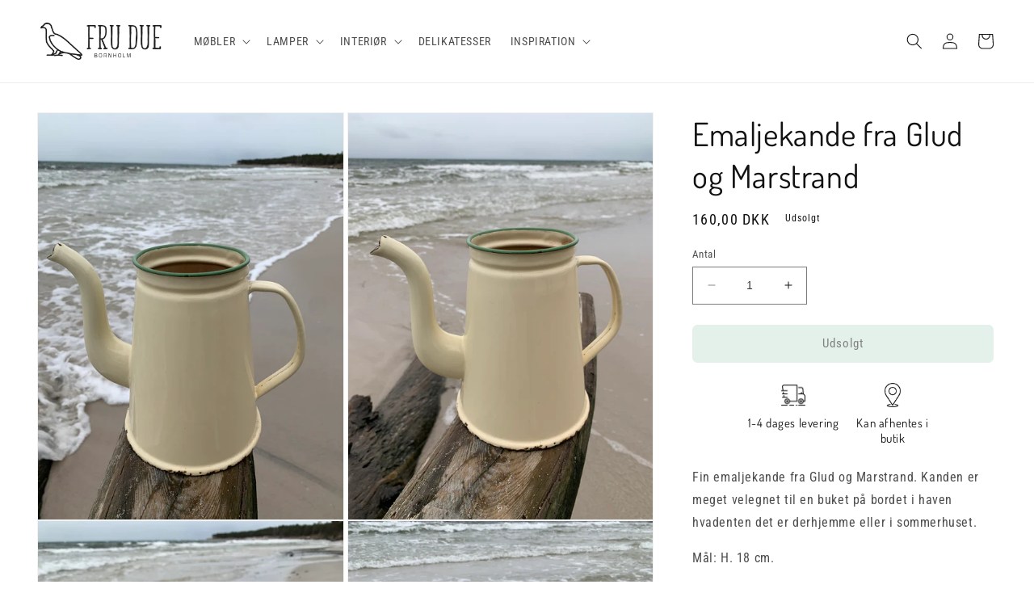

--- FILE ---
content_type: text/html; charset=utf-8
request_url: https://frudue.dk/products/emaljekande-fra-glud-og-marstrand-11
body_size: 28109
content:
<!doctype html>
<html class="no-js" lang="da">
  <head>
    <meta charset="utf-8">
    <meta http-equiv="X-UA-Compatible" content="IE=edge">
    <meta name="viewport" content="width=device-width,initial-scale=1">
    <meta name="theme-color" content="">
    <link rel="canonical" href="https://frudue.dk/products/emaljekande-fra-glud-og-marstrand-11">
    <link rel="preconnect" href="https://cdn.shopify.com" crossorigin><link rel="icon" type="image/png" href="//frudue.dk/cdn/shop/files/favicon.png?crop=center&height=32&v=1613528431&width=32"><link rel="preconnect" href="https://fonts.shopifycdn.com" crossorigin><title>
      Emaljekande fra Glud og Marstrand
 &ndash; FRU DUE</title>

    
      <meta name="description" content="Fin emaljekande fra Glud og Marstrand. Kanden er meget velegnet til en buket på bordet i haven hvadenten det er derhjemme eller i sommerhuset.  Mål: H. 18 cm.  Historie: ﻿Glud &amp;amp; Marstrand blev grundlagt i København den 4. august 1879 af blikkenslager Poul Glud (1850-1924) og isenkræmmer Troels Marstrand (1854-1929)">
    

    

<meta property="og:site_name" content="FRU DUE">
<meta property="og:url" content="https://frudue.dk/products/emaljekande-fra-glud-og-marstrand-11">
<meta property="og:title" content="Emaljekande fra Glud og Marstrand">
<meta property="og:type" content="product">
<meta property="og:description" content="Fin emaljekande fra Glud og Marstrand. Kanden er meget velegnet til en buket på bordet i haven hvadenten det er derhjemme eller i sommerhuset.  Mål: H. 18 cm.  Historie: ﻿Glud &amp;amp; Marstrand blev grundlagt i København den 4. august 1879 af blikkenslager Poul Glud (1850-1924) og isenkræmmer Troels Marstrand (1854-1929)"><meta property="og:image" content="http://frudue.dk/cdn/shop/products/7C12E801-43EE-409F-8B84-11BDBF0DE9DC.jpg?v=1643993153">
  <meta property="og:image:secure_url" content="https://frudue.dk/cdn/shop/products/7C12E801-43EE-409F-8B84-11BDBF0DE9DC.jpg?v=1643993153">
  <meta property="og:image:width" content="3024">
  <meta property="og:image:height" content="4032"><meta property="og:price:amount" content="160,00">
  <meta property="og:price:currency" content="DKK"><meta name="twitter:card" content="summary_large_image">
<meta name="twitter:title" content="Emaljekande fra Glud og Marstrand">
<meta name="twitter:description" content="Fin emaljekande fra Glud og Marstrand. Kanden er meget velegnet til en buket på bordet i haven hvadenten det er derhjemme eller i sommerhuset.  Mål: H. 18 cm.  Historie: ﻿Glud &amp;amp; Marstrand blev grundlagt i København den 4. august 1879 af blikkenslager Poul Glud (1850-1924) og isenkræmmer Troels Marstrand (1854-1929)">


    <script src="//frudue.dk/cdn/shop/t/7/assets/constants.js?v=165488195745554878101678040142" defer="defer"></script>
    <script src="//frudue.dk/cdn/shop/t/7/assets/pubsub.js?v=2921868252632587581678040146" defer="defer"></script>
    <script src="//frudue.dk/cdn/shop/t/7/assets/global.js?v=85297797553816670871678040144" defer="defer"></script>
    <script>window.performance && window.performance.mark && window.performance.mark('shopify.content_for_header.start');</script><meta name="facebook-domain-verification" content="p8kzcok7xjobqt6jgkpm239zb03u64">
<meta id="shopify-digital-wallet" name="shopify-digital-wallet" content="/2017951808/digital_wallets/dialog">
<link rel="alternate" hreflang="x-default" href="https://frudue.dk/products/emaljekande-fra-glud-og-marstrand-11">
<link rel="alternate" hreflang="da" href="https://frudue.dk/products/emaljekande-fra-glud-og-marstrand-11">
<link rel="alternate" hreflang="de-DE" href="https://frudue.de/products/emaljekande-fra-glud-og-marstrand-11">
<link rel="alternate" hreflang="sv-SE" href="https://frudue.se/products/emaljekande-fra-glud-og-marstrand-11">
<link rel="alternate" type="application/json+oembed" href="https://frudue.dk/products/emaljekande-fra-glud-og-marstrand-11.oembed">
<script async="async" src="/checkouts/internal/preloads.js?locale=da-DK"></script>
<script id="shopify-features" type="application/json">{"accessToken":"cc37fc5ef3c5ddb2d5a5d5955d6dbe32","betas":["rich-media-storefront-analytics"],"domain":"frudue.dk","predictiveSearch":true,"shopId":2017951808,"locale":"da"}</script>
<script>var Shopify = Shopify || {};
Shopify.shop = "fru-due.myshopify.com";
Shopify.locale = "da";
Shopify.currency = {"active":"DKK","rate":"1.0"};
Shopify.country = "DK";
Shopify.theme = {"name":"Dawn 8.0","id":136761835776,"schema_name":"Dawn","schema_version":"8.0.1","theme_store_id":887,"role":"main"};
Shopify.theme.handle = "null";
Shopify.theme.style = {"id":null,"handle":null};
Shopify.cdnHost = "frudue.dk/cdn";
Shopify.routes = Shopify.routes || {};
Shopify.routes.root = "/";</script>
<script type="module">!function(o){(o.Shopify=o.Shopify||{}).modules=!0}(window);</script>
<script>!function(o){function n(){var o=[];function n(){o.push(Array.prototype.slice.apply(arguments))}return n.q=o,n}var t=o.Shopify=o.Shopify||{};t.loadFeatures=n(),t.autoloadFeatures=n()}(window);</script>
<script id="shop-js-analytics" type="application/json">{"pageType":"product"}</script>
<script defer="defer" async type="module" src="//frudue.dk/cdn/shopifycloud/shop-js/modules/v2/client.init-shop-cart-sync_BWUFHQxD.da.esm.js"></script>
<script defer="defer" async type="module" src="//frudue.dk/cdn/shopifycloud/shop-js/modules/v2/chunk.common_CxPaeDJ-.esm.js"></script>
<script defer="defer" async type="module" src="//frudue.dk/cdn/shopifycloud/shop-js/modules/v2/chunk.modal_DY3Xiats.esm.js"></script>
<script type="module">
  await import("//frudue.dk/cdn/shopifycloud/shop-js/modules/v2/client.init-shop-cart-sync_BWUFHQxD.da.esm.js");
await import("//frudue.dk/cdn/shopifycloud/shop-js/modules/v2/chunk.common_CxPaeDJ-.esm.js");
await import("//frudue.dk/cdn/shopifycloud/shop-js/modules/v2/chunk.modal_DY3Xiats.esm.js");

  window.Shopify.SignInWithShop?.initShopCartSync?.({"fedCMEnabled":true,"windoidEnabled":true});

</script>
<script>(function() {
  var isLoaded = false;
  function asyncLoad() {
    if (isLoaded) return;
    isLoaded = true;
    var urls = ["\/\/cdn.wishpond.net\/connect.js?merchantId=1848857\u0026writeKey=7b1bc3e4a0ce\u0026shop=fru-due.myshopify.com","\/\/www.powr.io\/powr.js?powr-token=fru-due.myshopify.com\u0026external-type=shopify\u0026shop=fru-due.myshopify.com"];
    for (var i = 0; i < urls.length; i++) {
      var s = document.createElement('script');
      s.type = 'text/javascript';
      s.async = true;
      s.src = urls[i];
      var x = document.getElementsByTagName('script')[0];
      x.parentNode.insertBefore(s, x);
    }
  };
  if(window.attachEvent) {
    window.attachEvent('onload', asyncLoad);
  } else {
    window.addEventListener('load', asyncLoad, false);
  }
})();</script>
<script id="__st">var __st={"a":2017951808,"offset":3600,"reqid":"46665d1a-1e3e-4109-a91d-7d541a2e4cea-1769724306","pageurl":"frudue.dk\/products\/emaljekande-fra-glud-og-marstrand-11","u":"2f7bc95cfaeb","p":"product","rtyp":"product","rid":7579079475456};</script>
<script>window.ShopifyPaypalV4VisibilityTracking = true;</script>
<script id="captcha-bootstrap">!function(){'use strict';const t='contact',e='account',n='new_comment',o=[[t,t],['blogs',n],['comments',n],[t,'customer']],c=[[e,'customer_login'],[e,'guest_login'],[e,'recover_customer_password'],[e,'create_customer']],r=t=>t.map((([t,e])=>`form[action*='/${t}']:not([data-nocaptcha='true']) input[name='form_type'][value='${e}']`)).join(','),a=t=>()=>t?[...document.querySelectorAll(t)].map((t=>t.form)):[];function s(){const t=[...o],e=r(t);return a(e)}const i='password',u='form_key',d=['recaptcha-v3-token','g-recaptcha-response','h-captcha-response',i],f=()=>{try{return window.sessionStorage}catch{return}},m='__shopify_v',_=t=>t.elements[u];function p(t,e,n=!1){try{const o=window.sessionStorage,c=JSON.parse(o.getItem(e)),{data:r}=function(t){const{data:e,action:n}=t;return t[m]||n?{data:e,action:n}:{data:t,action:n}}(c);for(const[e,n]of Object.entries(r))t.elements[e]&&(t.elements[e].value=n);n&&o.removeItem(e)}catch(o){console.error('form repopulation failed',{error:o})}}const l='form_type',E='cptcha';function T(t){t.dataset[E]=!0}const w=window,h=w.document,L='Shopify',v='ce_forms',y='captcha';let A=!1;((t,e)=>{const n=(g='f06e6c50-85a8-45c8-87d0-21a2b65856fe',I='https://cdn.shopify.com/shopifycloud/storefront-forms-hcaptcha/ce_storefront_forms_captcha_hcaptcha.v1.5.2.iife.js',D={infoText:'Beskyttet af hCaptcha',privacyText:'Beskyttelse af persondata',termsText:'Vilkår'},(t,e,n)=>{const o=w[L][v],c=o.bindForm;if(c)return c(t,g,e,D).then(n);var r;o.q.push([[t,g,e,D],n]),r=I,A||(h.body.append(Object.assign(h.createElement('script'),{id:'captcha-provider',async:!0,src:r})),A=!0)});var g,I,D;w[L]=w[L]||{},w[L][v]=w[L][v]||{},w[L][v].q=[],w[L][y]=w[L][y]||{},w[L][y].protect=function(t,e){n(t,void 0,e),T(t)},Object.freeze(w[L][y]),function(t,e,n,w,h,L){const[v,y,A,g]=function(t,e,n){const i=e?o:[],u=t?c:[],d=[...i,...u],f=r(d),m=r(i),_=r(d.filter((([t,e])=>n.includes(e))));return[a(f),a(m),a(_),s()]}(w,h,L),I=t=>{const e=t.target;return e instanceof HTMLFormElement?e:e&&e.form},D=t=>v().includes(t);t.addEventListener('submit',(t=>{const e=I(t);if(!e)return;const n=D(e)&&!e.dataset.hcaptchaBound&&!e.dataset.recaptchaBound,o=_(e),c=g().includes(e)&&(!o||!o.value);(n||c)&&t.preventDefault(),c&&!n&&(function(t){try{if(!f())return;!function(t){const e=f();if(!e)return;const n=_(t);if(!n)return;const o=n.value;o&&e.removeItem(o)}(t);const e=Array.from(Array(32),(()=>Math.random().toString(36)[2])).join('');!function(t,e){_(t)||t.append(Object.assign(document.createElement('input'),{type:'hidden',name:u})),t.elements[u].value=e}(t,e),function(t,e){const n=f();if(!n)return;const o=[...t.querySelectorAll(`input[type='${i}']`)].map((({name:t})=>t)),c=[...d,...o],r={};for(const[a,s]of new FormData(t).entries())c.includes(a)||(r[a]=s);n.setItem(e,JSON.stringify({[m]:1,action:t.action,data:r}))}(t,e)}catch(e){console.error('failed to persist form',e)}}(e),e.submit())}));const S=(t,e)=>{t&&!t.dataset[E]&&(n(t,e.some((e=>e===t))),T(t))};for(const o of['focusin','change'])t.addEventListener(o,(t=>{const e=I(t);D(e)&&S(e,y())}));const B=e.get('form_key'),M=e.get(l),P=B&&M;t.addEventListener('DOMContentLoaded',(()=>{const t=y();if(P)for(const e of t)e.elements[l].value===M&&p(e,B);[...new Set([...A(),...v().filter((t=>'true'===t.dataset.shopifyCaptcha))])].forEach((e=>S(e,t)))}))}(h,new URLSearchParams(w.location.search),n,t,e,['guest_login'])})(!0,!0)}();</script>
<script integrity="sha256-4kQ18oKyAcykRKYeNunJcIwy7WH5gtpwJnB7kiuLZ1E=" data-source-attribution="shopify.loadfeatures" defer="defer" src="//frudue.dk/cdn/shopifycloud/storefront/assets/storefront/load_feature-a0a9edcb.js" crossorigin="anonymous"></script>
<script data-source-attribution="shopify.dynamic_checkout.dynamic.init">var Shopify=Shopify||{};Shopify.PaymentButton=Shopify.PaymentButton||{isStorefrontPortableWallets:!0,init:function(){window.Shopify.PaymentButton.init=function(){};var t=document.createElement("script");t.src="https://frudue.dk/cdn/shopifycloud/portable-wallets/latest/portable-wallets.da.js",t.type="module",document.head.appendChild(t)}};
</script>
<script data-source-attribution="shopify.dynamic_checkout.buyer_consent">
  function portableWalletsHideBuyerConsent(e){var t=document.getElementById("shopify-buyer-consent"),n=document.getElementById("shopify-subscription-policy-button");t&&n&&(t.classList.add("hidden"),t.setAttribute("aria-hidden","true"),n.removeEventListener("click",e))}function portableWalletsShowBuyerConsent(e){var t=document.getElementById("shopify-buyer-consent"),n=document.getElementById("shopify-subscription-policy-button");t&&n&&(t.classList.remove("hidden"),t.removeAttribute("aria-hidden"),n.addEventListener("click",e))}window.Shopify?.PaymentButton&&(window.Shopify.PaymentButton.hideBuyerConsent=portableWalletsHideBuyerConsent,window.Shopify.PaymentButton.showBuyerConsent=portableWalletsShowBuyerConsent);
</script>
<script data-source-attribution="shopify.dynamic_checkout.cart.bootstrap">document.addEventListener("DOMContentLoaded",(function(){function t(){return document.querySelector("shopify-accelerated-checkout-cart, shopify-accelerated-checkout")}if(t())Shopify.PaymentButton.init();else{new MutationObserver((function(e,n){t()&&(Shopify.PaymentButton.init(),n.disconnect())})).observe(document.body,{childList:!0,subtree:!0})}}));
</script>
<script id="sections-script" data-sections="header,footer" defer="defer" src="//frudue.dk/cdn/shop/t/7/compiled_assets/scripts.js?v=4832"></script>
<script>window.performance && window.performance.mark && window.performance.mark('shopify.content_for_header.end');</script>


    <style data-shopify>
      @font-face {
  font-family: "Roboto Condensed";
  font-weight: 400;
  font-style: normal;
  font-display: swap;
  src: url("//frudue.dk/cdn/fonts/roboto_condensed/robotocondensed_n4.01812de96ca5a5e9d19bef3ca9cc80dd1bf6c8b8.woff2") format("woff2"),
       url("//frudue.dk/cdn/fonts/roboto_condensed/robotocondensed_n4.3930e6ddba458dc3cb725a82a2668eac3c63c104.woff") format("woff");
}

      @font-face {
  font-family: "Roboto Condensed";
  font-weight: 700;
  font-style: normal;
  font-display: swap;
  src: url("//frudue.dk/cdn/fonts/roboto_condensed/robotocondensed_n7.0c73a613503672be244d2f29ab6ddd3fc3cc69ae.woff2") format("woff2"),
       url("//frudue.dk/cdn/fonts/roboto_condensed/robotocondensed_n7.ef6ece86ba55f49c27c4904a493c283a40f3a66e.woff") format("woff");
}

      @font-face {
  font-family: "Roboto Condensed";
  font-weight: 400;
  font-style: italic;
  font-display: swap;
  src: url("//frudue.dk/cdn/fonts/roboto_condensed/robotocondensed_i4.05c7f163ad2c00a3c4257606d1227691aff9070b.woff2") format("woff2"),
       url("//frudue.dk/cdn/fonts/roboto_condensed/robotocondensed_i4.04d9d87e0a45b49fc67a5b9eb5059e1540f5cda3.woff") format("woff");
}

      @font-face {
  font-family: "Roboto Condensed";
  font-weight: 700;
  font-style: italic;
  font-display: swap;
  src: url("//frudue.dk/cdn/fonts/roboto_condensed/robotocondensed_i7.bed9f3a01efda68cdff8b63e6195c957a0da68cb.woff2") format("woff2"),
       url("//frudue.dk/cdn/fonts/roboto_condensed/robotocondensed_i7.9ca5759a0bcf75a82b270218eab4c83ec254abf8.woff") format("woff");
}

      @font-face {
  font-family: Dosis;
  font-weight: 400;
  font-style: normal;
  font-display: swap;
  src: url("//frudue.dk/cdn/fonts/dosis/dosis_n4.977e9084289f6e2f8ab186528d9d593792fcc4b3.woff2") format("woff2"),
       url("//frudue.dk/cdn/fonts/dosis/dosis_n4.ba934f995bb5ba536e3ff20a5c5c4a9e65b87a94.woff") format("woff");
}


      :root {
        --font-body-family: "Roboto Condensed", sans-serif;
        --font-body-style: normal;
        --font-body-weight: 400;
        --font-body-weight-bold: 700;

        --font-heading-family: Dosis, sans-serif;
        --font-heading-style: normal;
        --font-heading-weight: 400;

        --font-body-scale: 1.0;
        --font-heading-scale: 1.0;

        --color-base-text: 18, 18, 18;
        --color-shadow: 18, 18, 18;
        --color-base-background-1: 255, 255, 255;
        --color-base-background-2: 222, 222, 190;
        --color-base-solid-button-labels: 0, 0, 0;
        --color-base-outline-button-labels: 18, 18, 18;
        --color-base-accent-1: 201, 227, 214;
        --color-base-accent-2: 51, 79, 180;
        --payment-terms-background-color: #ffffff;

        --gradient-base-background-1: #ffffff;
        --gradient-base-background-2: #dedebe;
        --gradient-base-accent-1: #c9e3d6;
        --gradient-base-accent-2: #334fb4;

        --media-padding: px;
        --media-border-opacity: 0.05;
        --media-border-width: 1px;
        --media-radius: 0px;
        --media-shadow-opacity: 0.0;
        --media-shadow-horizontal-offset: 0px;
        --media-shadow-vertical-offset: 4px;
        --media-shadow-blur-radius: 5px;
        --media-shadow-visible: 0;

        --page-width: 140rem;
        --page-width-margin: 0rem;

        --product-card-image-padding: 0.0rem;
        --product-card-corner-radius: 0.0rem;
        --product-card-text-alignment: left;
        --product-card-border-width: 0.0rem;
        --product-card-border-opacity: 0.1;
        --product-card-shadow-opacity: 0.0;
        --product-card-shadow-visible: 0;
        --product-card-shadow-horizontal-offset: 0.0rem;
        --product-card-shadow-vertical-offset: 0.4rem;
        --product-card-shadow-blur-radius: 0.5rem;

        --collection-card-image-padding: 0.0rem;
        --collection-card-corner-radius: 0.0rem;
        --collection-card-text-alignment: left;
        --collection-card-border-width: 0.0rem;
        --collection-card-border-opacity: 0.1;
        --collection-card-shadow-opacity: 0.0;
        --collection-card-shadow-visible: 0;
        --collection-card-shadow-horizontal-offset: 0.0rem;
        --collection-card-shadow-vertical-offset: 0.4rem;
        --collection-card-shadow-blur-radius: 0.5rem;

        --blog-card-image-padding: 0.0rem;
        --blog-card-corner-radius: 0.0rem;
        --blog-card-text-alignment: left;
        --blog-card-border-width: 0.0rem;
        --blog-card-border-opacity: 0.1;
        --blog-card-shadow-opacity: 0.0;
        --blog-card-shadow-visible: 0;
        --blog-card-shadow-horizontal-offset: 0.0rem;
        --blog-card-shadow-vertical-offset: 0.4rem;
        --blog-card-shadow-blur-radius: 0.5rem;

        --badge-corner-radius: 4.0rem;

        --popup-border-width: 1px;
        --popup-border-opacity: 0.1;
        --popup-corner-radius: 0px;
        --popup-shadow-opacity: 0.0;
        --popup-shadow-horizontal-offset: 0px;
        --popup-shadow-vertical-offset: 4px;
        --popup-shadow-blur-radius: 5px;

        --drawer-border-width: 1px;
        --drawer-border-opacity: 0.1;
        --drawer-shadow-opacity: 0.0;
        --drawer-shadow-horizontal-offset: 0px;
        --drawer-shadow-vertical-offset: 4px;
        --drawer-shadow-blur-radius: 5px;

        --spacing-sections-desktop: 0px;
        --spacing-sections-mobile: 0px;

        --grid-desktop-vertical-spacing: 8px;
        --grid-desktop-horizontal-spacing: 8px;
        --grid-mobile-vertical-spacing: 4px;
        --grid-mobile-horizontal-spacing: 4px;

        --text-boxes-border-opacity: 0.1;
        --text-boxes-border-width: 0px;
        --text-boxes-radius: 0px;
        --text-boxes-shadow-opacity: 0.0;
        --text-boxes-shadow-visible: 0;
        --text-boxes-shadow-horizontal-offset: 0px;
        --text-boxes-shadow-vertical-offset: 4px;
        --text-boxes-shadow-blur-radius: 5px;

        --buttons-radius: 6px;
        --buttons-radius-outset: 7px;
        --buttons-border-width: 1px;
        --buttons-border-opacity: 1.0;
        --buttons-shadow-opacity: 0.0;
        --buttons-shadow-visible: 0;
        --buttons-shadow-horizontal-offset: 0px;
        --buttons-shadow-vertical-offset: 4px;
        --buttons-shadow-blur-radius: 5px;
        --buttons-border-offset: 0.3px;

        --inputs-radius: 0px;
        --inputs-border-width: 1px;
        --inputs-border-opacity: 0.55;
        --inputs-shadow-opacity: 0.0;
        --inputs-shadow-horizontal-offset: 0px;
        --inputs-margin-offset: 0px;
        --inputs-shadow-vertical-offset: 4px;
        --inputs-shadow-blur-radius: 5px;
        --inputs-radius-outset: 0px;

        --variant-pills-radius: 40px;
        --variant-pills-border-width: 1px;
        --variant-pills-border-opacity: 0.55;
        --variant-pills-shadow-opacity: 0.0;
        --variant-pills-shadow-horizontal-offset: 0px;
        --variant-pills-shadow-vertical-offset: 4px;
        --variant-pills-shadow-blur-radius: 5px;
      }

      *,
      *::before,
      *::after {
        box-sizing: inherit;
      }

      html {
        box-sizing: border-box;
        font-size: calc(var(--font-body-scale) * 62.5%);
        height: 100%;
      }

      body {
        display: grid;
        grid-template-rows: auto auto 1fr auto;
        grid-template-columns: 100%;
        min-height: 100%;
        margin: 0;
        font-size: 1.5rem;
        letter-spacing: 0.06rem;
        line-height: calc(1 + 0.8 / var(--font-body-scale));
        font-family: var(--font-body-family);
        font-style: var(--font-body-style);
        font-weight: var(--font-body-weight);
      }

      @media screen and (min-width: 750px) {
        body {
          font-size: 1.6rem;
        }
      }
    </style>

    <link href="//frudue.dk/cdn/shop/t/7/assets/base.css?v=159964517714476559571678309139" rel="stylesheet" type="text/css" media="all" />
<link rel="preload" as="font" href="//frudue.dk/cdn/fonts/roboto_condensed/robotocondensed_n4.01812de96ca5a5e9d19bef3ca9cc80dd1bf6c8b8.woff2" type="font/woff2" crossorigin><link rel="preload" as="font" href="//frudue.dk/cdn/fonts/dosis/dosis_n4.977e9084289f6e2f8ab186528d9d593792fcc4b3.woff2" type="font/woff2" crossorigin><link rel="stylesheet" href="//frudue.dk/cdn/shop/t/7/assets/component-predictive-search.css?v=85913294783299393391678040143" media="print" onload="this.media='all'"><script>document.documentElement.className = document.documentElement.className.replace('no-js', 'js');
    if (Shopify.designMode) {
      document.documentElement.classList.add('shopify-design-mode');
    }
    </script>
  <link href="https://monorail-edge.shopifysvc.com" rel="dns-prefetch">
<script>(function(){if ("sendBeacon" in navigator && "performance" in window) {try {var session_token_from_headers = performance.getEntriesByType('navigation')[0].serverTiming.find(x => x.name == '_s').description;} catch {var session_token_from_headers = undefined;}var session_cookie_matches = document.cookie.match(/_shopify_s=([^;]*)/);var session_token_from_cookie = session_cookie_matches && session_cookie_matches.length === 2 ? session_cookie_matches[1] : "";var session_token = session_token_from_headers || session_token_from_cookie || "";function handle_abandonment_event(e) {var entries = performance.getEntries().filter(function(entry) {return /monorail-edge.shopifysvc.com/.test(entry.name);});if (!window.abandonment_tracked && entries.length === 0) {window.abandonment_tracked = true;var currentMs = Date.now();var navigation_start = performance.timing.navigationStart;var payload = {shop_id: 2017951808,url: window.location.href,navigation_start,duration: currentMs - navigation_start,session_token,page_type: "product"};window.navigator.sendBeacon("https://monorail-edge.shopifysvc.com/v1/produce", JSON.stringify({schema_id: "online_store_buyer_site_abandonment/1.1",payload: payload,metadata: {event_created_at_ms: currentMs,event_sent_at_ms: currentMs}}));}}window.addEventListener('pagehide', handle_abandonment_event);}}());</script>
<script id="web-pixels-manager-setup">(function e(e,d,r,n,o){if(void 0===o&&(o={}),!Boolean(null===(a=null===(i=window.Shopify)||void 0===i?void 0:i.analytics)||void 0===a?void 0:a.replayQueue)){var i,a;window.Shopify=window.Shopify||{};var t=window.Shopify;t.analytics=t.analytics||{};var s=t.analytics;s.replayQueue=[],s.publish=function(e,d,r){return s.replayQueue.push([e,d,r]),!0};try{self.performance.mark("wpm:start")}catch(e){}var l=function(){var e={modern:/Edge?\/(1{2}[4-9]|1[2-9]\d|[2-9]\d{2}|\d{4,})\.\d+(\.\d+|)|Firefox\/(1{2}[4-9]|1[2-9]\d|[2-9]\d{2}|\d{4,})\.\d+(\.\d+|)|Chrom(ium|e)\/(9{2}|\d{3,})\.\d+(\.\d+|)|(Maci|X1{2}).+ Version\/(15\.\d+|(1[6-9]|[2-9]\d|\d{3,})\.\d+)([,.]\d+|)( \(\w+\)|)( Mobile\/\w+|) Safari\/|Chrome.+OPR\/(9{2}|\d{3,})\.\d+\.\d+|(CPU[ +]OS|iPhone[ +]OS|CPU[ +]iPhone|CPU IPhone OS|CPU iPad OS)[ +]+(15[._]\d+|(1[6-9]|[2-9]\d|\d{3,})[._]\d+)([._]\d+|)|Android:?[ /-](13[3-9]|1[4-9]\d|[2-9]\d{2}|\d{4,})(\.\d+|)(\.\d+|)|Android.+Firefox\/(13[5-9]|1[4-9]\d|[2-9]\d{2}|\d{4,})\.\d+(\.\d+|)|Android.+Chrom(ium|e)\/(13[3-9]|1[4-9]\d|[2-9]\d{2}|\d{4,})\.\d+(\.\d+|)|SamsungBrowser\/([2-9]\d|\d{3,})\.\d+/,legacy:/Edge?\/(1[6-9]|[2-9]\d|\d{3,})\.\d+(\.\d+|)|Firefox\/(5[4-9]|[6-9]\d|\d{3,})\.\d+(\.\d+|)|Chrom(ium|e)\/(5[1-9]|[6-9]\d|\d{3,})\.\d+(\.\d+|)([\d.]+$|.*Safari\/(?![\d.]+ Edge\/[\d.]+$))|(Maci|X1{2}).+ Version\/(10\.\d+|(1[1-9]|[2-9]\d|\d{3,})\.\d+)([,.]\d+|)( \(\w+\)|)( Mobile\/\w+|) Safari\/|Chrome.+OPR\/(3[89]|[4-9]\d|\d{3,})\.\d+\.\d+|(CPU[ +]OS|iPhone[ +]OS|CPU[ +]iPhone|CPU IPhone OS|CPU iPad OS)[ +]+(10[._]\d+|(1[1-9]|[2-9]\d|\d{3,})[._]\d+)([._]\d+|)|Android:?[ /-](13[3-9]|1[4-9]\d|[2-9]\d{2}|\d{4,})(\.\d+|)(\.\d+|)|Mobile Safari.+OPR\/([89]\d|\d{3,})\.\d+\.\d+|Android.+Firefox\/(13[5-9]|1[4-9]\d|[2-9]\d{2}|\d{4,})\.\d+(\.\d+|)|Android.+Chrom(ium|e)\/(13[3-9]|1[4-9]\d|[2-9]\d{2}|\d{4,})\.\d+(\.\d+|)|Android.+(UC? ?Browser|UCWEB|U3)[ /]?(15\.([5-9]|\d{2,})|(1[6-9]|[2-9]\d|\d{3,})\.\d+)\.\d+|SamsungBrowser\/(5\.\d+|([6-9]|\d{2,})\.\d+)|Android.+MQ{2}Browser\/(14(\.(9|\d{2,})|)|(1[5-9]|[2-9]\d|\d{3,})(\.\d+|))(\.\d+|)|K[Aa][Ii]OS\/(3\.\d+|([4-9]|\d{2,})\.\d+)(\.\d+|)/},d=e.modern,r=e.legacy,n=navigator.userAgent;return n.match(d)?"modern":n.match(r)?"legacy":"unknown"}(),u="modern"===l?"modern":"legacy",c=(null!=n?n:{modern:"",legacy:""})[u],f=function(e){return[e.baseUrl,"/wpm","/b",e.hashVersion,"modern"===e.buildTarget?"m":"l",".js"].join("")}({baseUrl:d,hashVersion:r,buildTarget:u}),m=function(e){var d=e.version,r=e.bundleTarget,n=e.surface,o=e.pageUrl,i=e.monorailEndpoint;return{emit:function(e){var a=e.status,t=e.errorMsg,s=(new Date).getTime(),l=JSON.stringify({metadata:{event_sent_at_ms:s},events:[{schema_id:"web_pixels_manager_load/3.1",payload:{version:d,bundle_target:r,page_url:o,status:a,surface:n,error_msg:t},metadata:{event_created_at_ms:s}}]});if(!i)return console&&console.warn&&console.warn("[Web Pixels Manager] No Monorail endpoint provided, skipping logging."),!1;try{return self.navigator.sendBeacon.bind(self.navigator)(i,l)}catch(e){}var u=new XMLHttpRequest;try{return u.open("POST",i,!0),u.setRequestHeader("Content-Type","text/plain"),u.send(l),!0}catch(e){return console&&console.warn&&console.warn("[Web Pixels Manager] Got an unhandled error while logging to Monorail."),!1}}}}({version:r,bundleTarget:l,surface:e.surface,pageUrl:self.location.href,monorailEndpoint:e.monorailEndpoint});try{o.browserTarget=l,function(e){var d=e.src,r=e.async,n=void 0===r||r,o=e.onload,i=e.onerror,a=e.sri,t=e.scriptDataAttributes,s=void 0===t?{}:t,l=document.createElement("script"),u=document.querySelector("head"),c=document.querySelector("body");if(l.async=n,l.src=d,a&&(l.integrity=a,l.crossOrigin="anonymous"),s)for(var f in s)if(Object.prototype.hasOwnProperty.call(s,f))try{l.dataset[f]=s[f]}catch(e){}if(o&&l.addEventListener("load",o),i&&l.addEventListener("error",i),u)u.appendChild(l);else{if(!c)throw new Error("Did not find a head or body element to append the script");c.appendChild(l)}}({src:f,async:!0,onload:function(){if(!function(){var e,d;return Boolean(null===(d=null===(e=window.Shopify)||void 0===e?void 0:e.analytics)||void 0===d?void 0:d.initialized)}()){var d=window.webPixelsManager.init(e)||void 0;if(d){var r=window.Shopify.analytics;r.replayQueue.forEach((function(e){var r=e[0],n=e[1],o=e[2];d.publishCustomEvent(r,n,o)})),r.replayQueue=[],r.publish=d.publishCustomEvent,r.visitor=d.visitor,r.initialized=!0}}},onerror:function(){return m.emit({status:"failed",errorMsg:"".concat(f," has failed to load")})},sri:function(e){var d=/^sha384-[A-Za-z0-9+/=]+$/;return"string"==typeof e&&d.test(e)}(c)?c:"",scriptDataAttributes:o}),m.emit({status:"loading"})}catch(e){m.emit({status:"failed",errorMsg:(null==e?void 0:e.message)||"Unknown error"})}}})({shopId: 2017951808,storefrontBaseUrl: "https://frudue.dk",extensionsBaseUrl: "https://extensions.shopifycdn.com/cdn/shopifycloud/web-pixels-manager",monorailEndpoint: "https://monorail-edge.shopifysvc.com/unstable/produce_batch",surface: "storefront-renderer",enabledBetaFlags: ["2dca8a86"],webPixelsConfigList: [{"id":"302711131","configuration":"{\"pixel_id\":\"2470179206567541\",\"pixel_type\":\"facebook_pixel\",\"metaapp_system_user_token\":\"-\"}","eventPayloadVersion":"v1","runtimeContext":"OPEN","scriptVersion":"ca16bc87fe92b6042fbaa3acc2fbdaa6","type":"APP","apiClientId":2329312,"privacyPurposes":["ANALYTICS","MARKETING","SALE_OF_DATA"],"dataSharingAdjustments":{"protectedCustomerApprovalScopes":["read_customer_address","read_customer_email","read_customer_name","read_customer_personal_data","read_customer_phone"]}},{"id":"shopify-app-pixel","configuration":"{}","eventPayloadVersion":"v1","runtimeContext":"STRICT","scriptVersion":"0450","apiClientId":"shopify-pixel","type":"APP","privacyPurposes":["ANALYTICS","MARKETING"]},{"id":"shopify-custom-pixel","eventPayloadVersion":"v1","runtimeContext":"LAX","scriptVersion":"0450","apiClientId":"shopify-pixel","type":"CUSTOM","privacyPurposes":["ANALYTICS","MARKETING"]}],isMerchantRequest: false,initData: {"shop":{"name":"FRU DUE","paymentSettings":{"currencyCode":"DKK"},"myshopifyDomain":"fru-due.myshopify.com","countryCode":"DK","storefrontUrl":"https:\/\/frudue.dk"},"customer":null,"cart":null,"checkout":null,"productVariants":[{"price":{"amount":160.0,"currencyCode":"DKK"},"product":{"title":"Emaljekande fra Glud og Marstrand","vendor":"FRU DUE","id":"7579079475456","untranslatedTitle":"Emaljekande fra Glud og Marstrand","url":"\/products\/emaljekande-fra-glud-og-marstrand-11","type":"Interiør"},"id":"42375909703936","image":{"src":"\/\/frudue.dk\/cdn\/shop\/products\/7C12E801-43EE-409F-8B84-11BDBF0DE9DC.jpg?v=1643993153"},"sku":"B04515","title":"Default Title","untranslatedTitle":"Default Title"}],"purchasingCompany":null},},"https://frudue.dk/cdn","1d2a099fw23dfb22ep557258f5m7a2edbae",{"modern":"","legacy":""},{"shopId":"2017951808","storefrontBaseUrl":"https:\/\/frudue.dk","extensionBaseUrl":"https:\/\/extensions.shopifycdn.com\/cdn\/shopifycloud\/web-pixels-manager","surface":"storefront-renderer","enabledBetaFlags":"[\"2dca8a86\"]","isMerchantRequest":"false","hashVersion":"1d2a099fw23dfb22ep557258f5m7a2edbae","publish":"custom","events":"[[\"page_viewed\",{}],[\"product_viewed\",{\"productVariant\":{\"price\":{\"amount\":160.0,\"currencyCode\":\"DKK\"},\"product\":{\"title\":\"Emaljekande fra Glud og Marstrand\",\"vendor\":\"FRU DUE\",\"id\":\"7579079475456\",\"untranslatedTitle\":\"Emaljekande fra Glud og Marstrand\",\"url\":\"\/products\/emaljekande-fra-glud-og-marstrand-11\",\"type\":\"Interiør\"},\"id\":\"42375909703936\",\"image\":{\"src\":\"\/\/frudue.dk\/cdn\/shop\/products\/7C12E801-43EE-409F-8B84-11BDBF0DE9DC.jpg?v=1643993153\"},\"sku\":\"B04515\",\"title\":\"Default Title\",\"untranslatedTitle\":\"Default Title\"}}]]"});</script><script>
  window.ShopifyAnalytics = window.ShopifyAnalytics || {};
  window.ShopifyAnalytics.meta = window.ShopifyAnalytics.meta || {};
  window.ShopifyAnalytics.meta.currency = 'DKK';
  var meta = {"product":{"id":7579079475456,"gid":"gid:\/\/shopify\/Product\/7579079475456","vendor":"FRU DUE","type":"Interiør","handle":"emaljekande-fra-glud-og-marstrand-11","variants":[{"id":42375909703936,"price":16000,"name":"Emaljekande fra Glud og Marstrand","public_title":null,"sku":"B04515"}],"remote":false},"page":{"pageType":"product","resourceType":"product","resourceId":7579079475456,"requestId":"46665d1a-1e3e-4109-a91d-7d541a2e4cea-1769724306"}};
  for (var attr in meta) {
    window.ShopifyAnalytics.meta[attr] = meta[attr];
  }
</script>
<script class="analytics">
  (function () {
    var customDocumentWrite = function(content) {
      var jquery = null;

      if (window.jQuery) {
        jquery = window.jQuery;
      } else if (window.Checkout && window.Checkout.$) {
        jquery = window.Checkout.$;
      }

      if (jquery) {
        jquery('body').append(content);
      }
    };

    var hasLoggedConversion = function(token) {
      if (token) {
        return document.cookie.indexOf('loggedConversion=' + token) !== -1;
      }
      return false;
    }

    var setCookieIfConversion = function(token) {
      if (token) {
        var twoMonthsFromNow = new Date(Date.now());
        twoMonthsFromNow.setMonth(twoMonthsFromNow.getMonth() + 2);

        document.cookie = 'loggedConversion=' + token + '; expires=' + twoMonthsFromNow;
      }
    }

    var trekkie = window.ShopifyAnalytics.lib = window.trekkie = window.trekkie || [];
    if (trekkie.integrations) {
      return;
    }
    trekkie.methods = [
      'identify',
      'page',
      'ready',
      'track',
      'trackForm',
      'trackLink'
    ];
    trekkie.factory = function(method) {
      return function() {
        var args = Array.prototype.slice.call(arguments);
        args.unshift(method);
        trekkie.push(args);
        return trekkie;
      };
    };
    for (var i = 0; i < trekkie.methods.length; i++) {
      var key = trekkie.methods[i];
      trekkie[key] = trekkie.factory(key);
    }
    trekkie.load = function(config) {
      trekkie.config = config || {};
      trekkie.config.initialDocumentCookie = document.cookie;
      var first = document.getElementsByTagName('script')[0];
      var script = document.createElement('script');
      script.type = 'text/javascript';
      script.onerror = function(e) {
        var scriptFallback = document.createElement('script');
        scriptFallback.type = 'text/javascript';
        scriptFallback.onerror = function(error) {
                var Monorail = {
      produce: function produce(monorailDomain, schemaId, payload) {
        var currentMs = new Date().getTime();
        var event = {
          schema_id: schemaId,
          payload: payload,
          metadata: {
            event_created_at_ms: currentMs,
            event_sent_at_ms: currentMs
          }
        };
        return Monorail.sendRequest("https://" + monorailDomain + "/v1/produce", JSON.stringify(event));
      },
      sendRequest: function sendRequest(endpointUrl, payload) {
        // Try the sendBeacon API
        if (window && window.navigator && typeof window.navigator.sendBeacon === 'function' && typeof window.Blob === 'function' && !Monorail.isIos12()) {
          var blobData = new window.Blob([payload], {
            type: 'text/plain'
          });

          if (window.navigator.sendBeacon(endpointUrl, blobData)) {
            return true;
          } // sendBeacon was not successful

        } // XHR beacon

        var xhr = new XMLHttpRequest();

        try {
          xhr.open('POST', endpointUrl);
          xhr.setRequestHeader('Content-Type', 'text/plain');
          xhr.send(payload);
        } catch (e) {
          console.log(e);
        }

        return false;
      },
      isIos12: function isIos12() {
        return window.navigator.userAgent.lastIndexOf('iPhone; CPU iPhone OS 12_') !== -1 || window.navigator.userAgent.lastIndexOf('iPad; CPU OS 12_') !== -1;
      }
    };
    Monorail.produce('monorail-edge.shopifysvc.com',
      'trekkie_storefront_load_errors/1.1',
      {shop_id: 2017951808,
      theme_id: 136761835776,
      app_name: "storefront",
      context_url: window.location.href,
      source_url: "//frudue.dk/cdn/s/trekkie.storefront.c59ea00e0474b293ae6629561379568a2d7c4bba.min.js"});

        };
        scriptFallback.async = true;
        scriptFallback.src = '//frudue.dk/cdn/s/trekkie.storefront.c59ea00e0474b293ae6629561379568a2d7c4bba.min.js';
        first.parentNode.insertBefore(scriptFallback, first);
      };
      script.async = true;
      script.src = '//frudue.dk/cdn/s/trekkie.storefront.c59ea00e0474b293ae6629561379568a2d7c4bba.min.js';
      first.parentNode.insertBefore(script, first);
    };
    trekkie.load(
      {"Trekkie":{"appName":"storefront","development":false,"defaultAttributes":{"shopId":2017951808,"isMerchantRequest":null,"themeId":136761835776,"themeCityHash":"1530926291821395829","contentLanguage":"da","currency":"DKK","eventMetadataId":"0978d074-e93f-4014-a7a9-54bbeabb109c"},"isServerSideCookieWritingEnabled":true,"monorailRegion":"shop_domain","enabledBetaFlags":["65f19447","b5387b81"]},"Session Attribution":{},"S2S":{"facebookCapiEnabled":true,"source":"trekkie-storefront-renderer","apiClientId":580111}}
    );

    var loaded = false;
    trekkie.ready(function() {
      if (loaded) return;
      loaded = true;

      window.ShopifyAnalytics.lib = window.trekkie;

      var originalDocumentWrite = document.write;
      document.write = customDocumentWrite;
      try { window.ShopifyAnalytics.merchantGoogleAnalytics.call(this); } catch(error) {};
      document.write = originalDocumentWrite;

      window.ShopifyAnalytics.lib.page(null,{"pageType":"product","resourceType":"product","resourceId":7579079475456,"requestId":"46665d1a-1e3e-4109-a91d-7d541a2e4cea-1769724306","shopifyEmitted":true});

      var match = window.location.pathname.match(/checkouts\/(.+)\/(thank_you|post_purchase)/)
      var token = match? match[1]: undefined;
      if (!hasLoggedConversion(token)) {
        setCookieIfConversion(token);
        window.ShopifyAnalytics.lib.track("Viewed Product",{"currency":"DKK","variantId":42375909703936,"productId":7579079475456,"productGid":"gid:\/\/shopify\/Product\/7579079475456","name":"Emaljekande fra Glud og Marstrand","price":"160.00","sku":"B04515","brand":"FRU DUE","variant":null,"category":"Interiør","nonInteraction":true,"remote":false},undefined,undefined,{"shopifyEmitted":true});
      window.ShopifyAnalytics.lib.track("monorail:\/\/trekkie_storefront_viewed_product\/1.1",{"currency":"DKK","variantId":42375909703936,"productId":7579079475456,"productGid":"gid:\/\/shopify\/Product\/7579079475456","name":"Emaljekande fra Glud og Marstrand","price":"160.00","sku":"B04515","brand":"FRU DUE","variant":null,"category":"Interiør","nonInteraction":true,"remote":false,"referer":"https:\/\/frudue.dk\/products\/emaljekande-fra-glud-og-marstrand-11"});
      }
    });


        var eventsListenerScript = document.createElement('script');
        eventsListenerScript.async = true;
        eventsListenerScript.src = "//frudue.dk/cdn/shopifycloud/storefront/assets/shop_events_listener-3da45d37.js";
        document.getElementsByTagName('head')[0].appendChild(eventsListenerScript);

})();</script>
<script
  defer
  src="https://frudue.dk/cdn/shopifycloud/perf-kit/shopify-perf-kit-3.1.0.min.js"
  data-application="storefront-renderer"
  data-shop-id="2017951808"
  data-render-region="gcp-us-east1"
  data-page-type="product"
  data-theme-instance-id="136761835776"
  data-theme-name="Dawn"
  data-theme-version="8.0.1"
  data-monorail-region="shop_domain"
  data-resource-timing-sampling-rate="10"
  data-shs="true"
  data-shs-beacon="true"
  data-shs-export-with-fetch="true"
  data-shs-logs-sample-rate="1"
  data-shs-beacon-endpoint="https://frudue.dk/api/collect"
></script>
</head>

  <body class="gradient">
    <a class="skip-to-content-link button visually-hidden" href="#MainContent">
      Gå til indhold
    </a>

<script src="//frudue.dk/cdn/shop/t/7/assets/cart.js?v=21876159511507192261678138211" defer="defer"></script>

<style>
  .drawer {
    visibility: hidden;
  }
</style>

<cart-drawer class="drawer is-empty">
  <div id="CartDrawer" class="cart-drawer">
    <div id="CartDrawer-Overlay" class="cart-drawer__overlay"></div>
    <div
      class="drawer__inner"
      role="dialog"
      aria-modal="true"
      aria-label="Din indkøbskurv"
      tabindex="-1"
    ><div class="drawer__inner-empty">
          <div class="cart-drawer__warnings center">
            <div class="cart-drawer__empty-content">
              <h2 class="cart__empty-text">Din indkøbskurv er tom</h2>
              <button
                class="drawer__close"
                type="button"
                onclick="this.closest('cart-drawer').close()"
                aria-label="Luk"
              >
                <svg
  xmlns="http://www.w3.org/2000/svg"
  aria-hidden="true"
  focusable="false"
  class="icon icon-close"
  fill="none"
  viewBox="0 0 18 17"
>
  <path d="M.865 15.978a.5.5 0 00.707.707l7.433-7.431 7.579 7.282a.501.501 0 00.846-.37.5.5 0 00-.153-.351L9.712 8.546l7.417-7.416a.5.5 0 10-.707-.708L8.991 7.853 1.413.573a.5.5 0 10-.693.72l7.563 7.268-7.418 7.417z" fill="currentColor">
</svg>

              </button>
              <a href="/collections/all" class="button">
                Tilbage til butikken
              </a><p class="cart__login-title h3">Har du en konto?</p>
                <p class="cart__login-paragraph">
                  <a href="https://shopify.com/2017951808/account?locale=da&region_country=DK" class="link underlined-link">Log ind</a> for at betale hurtigere.
                </p></div>
          </div></div><div class="drawer__header">
        <h2 class="drawer__heading">Din indkøbskurv</h2>
        <button
          class="drawer__close"
          type="button"
          onclick="this.closest('cart-drawer').close()"
          aria-label="Luk"
        >
          <svg
  xmlns="http://www.w3.org/2000/svg"
  aria-hidden="true"
  focusable="false"
  class="icon icon-close"
  fill="none"
  viewBox="0 0 18 17"
>
  <path d="M.865 15.978a.5.5 0 00.707.707l7.433-7.431 7.579 7.282a.501.501 0 00.846-.37.5.5 0 00-.153-.351L9.712 8.546l7.417-7.416a.5.5 0 10-.707-.708L8.991 7.853 1.413.573a.5.5 0 10-.693.72l7.563 7.268-7.418 7.417z" fill="currentColor">
</svg>

        </button>
      </div>
      <cart-drawer-items
        
          class=" is-empty"
        
      >
        <form
          action="/cart"
          id="CartDrawer-Form"
          class="cart__contents cart-drawer__form"
          method="post"
        >
          <div id="CartDrawer-CartItems" class="drawer__contents js-contents"><p id="CartDrawer-LiveRegionText" class="visually-hidden" role="status"></p>
            <p id="CartDrawer-LineItemStatus" class="visually-hidden" aria-hidden="true" role="status">
              Indlæser...
            </p>
          </div>
          <div id="CartDrawer-CartErrors" role="alert"></div>
        </form>
      </cart-drawer-items>
      <div class="drawer__footer"><details id="Details-CartDrawer">
            <summary>
              <span class="summary__title">
                Særlige instruktioner til ordre
                <svg aria-hidden="true" focusable="false" class="icon icon-caret" viewBox="0 0 10 6">
  <path fill-rule="evenodd" clip-rule="evenodd" d="M9.354.646a.5.5 0 00-.708 0L5 4.293 1.354.646a.5.5 0 00-.708.708l4 4a.5.5 0 00.708 0l4-4a.5.5 0 000-.708z" fill="currentColor">
</svg>

              </span>
            </summary>
            <cart-note class="cart__note field">
              <label class="visually-hidden" for="CartDrawer-Note">Særlige instruktioner til ordre</label>
              <textarea
                id="CartDrawer-Note"
                class="text-area text-area--resize-vertical field__input"
                name="note"
                placeholder="Særlige instruktioner til ordre"
              ></textarea>
            </cart-note>
          </details><!-- Start blocks -->
        <!-- Subtotals -->

        <div class="cart-drawer__footer" >
          <div class="totals" role="status">
            <h2 class="totals__subtotal">Subtotal</h2>
            <p class="totals__subtotal-value">0,00 DKK</p>
          </div>

          <div></div>

          <small class="tax-note caption-large rte">Inklusive afgifter. Levering beregnes ved betaling
</small>
        </div>

        <!-- CTAs -->

        <div class="cart__ctas" >
          <noscript>
            <button type="submit" class="cart__update-button button button--secondary" form="CartDrawer-Form">
              Opdater
            </button>
          </noscript>

          <button
            type="submit"
            id="CartDrawer-Checkout"
            class="cart__checkout-button button"
            name="checkout"
            form="CartDrawer-Form"
            
              disabled
            
          >
            Gå til betaling
          </button>
        </div>
      </div>
    </div>
  </div>
</cart-drawer>

<script>
  document.addEventListener('DOMContentLoaded', function () {
    function isIE() {
      const ua = window.navigator.userAgent;
      const msie = ua.indexOf('MSIE ');
      const trident = ua.indexOf('Trident/');

      return msie > 0 || trident > 0;
    }

    if (!isIE()) return;
    const cartSubmitInput = document.createElement('input');
    cartSubmitInput.setAttribute('name', 'checkout');
    cartSubmitInput.setAttribute('type', 'hidden');
    document.querySelector('#cart').appendChild(cartSubmitInput);
    document.querySelector('#checkout').addEventListener('click', function (event) {
      document.querySelector('#cart').submit();
    });
  });
</script>
<!-- BEGIN sections: header-group -->
<div id="shopify-section-sections--16733302685952__header" class="shopify-section shopify-section-group-header-group section-header"><link rel="stylesheet" href="//frudue.dk/cdn/shop/t/7/assets/component-list-menu.css?v=151968516119678728991678040144" media="print" onload="this.media='all'">
<link rel="stylesheet" href="//frudue.dk/cdn/shop/t/7/assets/component-search.css?v=184225813856820874251678040143" media="print" onload="this.media='all'">
<link rel="stylesheet" href="//frudue.dk/cdn/shop/t/7/assets/component-menu-drawer.css?v=182311192829367774911678040143" media="print" onload="this.media='all'">
<link rel="stylesheet" href="//frudue.dk/cdn/shop/t/7/assets/component-cart-notification.css?v=137625604348931474661678040142" media="print" onload="this.media='all'">
<link rel="stylesheet" href="//frudue.dk/cdn/shop/t/7/assets/component-cart-items.css?v=23917223812499722491678040146" media="print" onload="this.media='all'"><link rel="stylesheet" href="//frudue.dk/cdn/shop/t/7/assets/component-price.css?v=65402837579211014041678040143" media="print" onload="this.media='all'">
  <link rel="stylesheet" href="//frudue.dk/cdn/shop/t/7/assets/component-loading-overlay.css?v=167310470843593579841678040146" media="print" onload="this.media='all'"><link rel="stylesheet" href="//frudue.dk/cdn/shop/t/7/assets/component-mega-menu.css?v=127688992825703563161678301728" media="print" onload="this.media='all'">
  <noscript><link href="//frudue.dk/cdn/shop/t/7/assets/component-mega-menu.css?v=127688992825703563161678301728" rel="stylesheet" type="text/css" media="all" /></noscript><link href="//frudue.dk/cdn/shop/t/7/assets/component-cart-drawer.css?v=35930391193938886121678040143" rel="stylesheet" type="text/css" media="all" />
  <link href="//frudue.dk/cdn/shop/t/7/assets/component-cart.css?v=61086454150987525971678040146" rel="stylesheet" type="text/css" media="all" />
  <link href="//frudue.dk/cdn/shop/t/7/assets/component-totals.css?v=86168756436424464851678040143" rel="stylesheet" type="text/css" media="all" />
  <link href="//frudue.dk/cdn/shop/t/7/assets/component-price.css?v=65402837579211014041678040143" rel="stylesheet" type="text/css" media="all" />
  <link href="//frudue.dk/cdn/shop/t/7/assets/component-discounts.css?v=152760482443307489271678040144" rel="stylesheet" type="text/css" media="all" />
  <link href="//frudue.dk/cdn/shop/t/7/assets/component-loading-overlay.css?v=167310470843593579841678040146" rel="stylesheet" type="text/css" media="all" />
<noscript><link href="//frudue.dk/cdn/shop/t/7/assets/component-list-menu.css?v=151968516119678728991678040144" rel="stylesheet" type="text/css" media="all" /></noscript>
<noscript><link href="//frudue.dk/cdn/shop/t/7/assets/component-search.css?v=184225813856820874251678040143" rel="stylesheet" type="text/css" media="all" /></noscript>
<noscript><link href="//frudue.dk/cdn/shop/t/7/assets/component-menu-drawer.css?v=182311192829367774911678040143" rel="stylesheet" type="text/css" media="all" /></noscript>
<noscript><link href="//frudue.dk/cdn/shop/t/7/assets/component-cart-notification.css?v=137625604348931474661678040142" rel="stylesheet" type="text/css" media="all" /></noscript>
<noscript><link href="//frudue.dk/cdn/shop/t/7/assets/component-cart-items.css?v=23917223812499722491678040146" rel="stylesheet" type="text/css" media="all" /></noscript>

<style>
  header-drawer {
    justify-self: start;
    margin-left: -1.2rem;
  }

  .header__heading-logo {
    max-width: 150px;
  }@media screen and (min-width: 990px) {
    header-drawer {
      display: none;
    }
  }

  .menu-drawer-container {
    display: flex;
  }

  .list-menu {
    list-style: none;
    padding: 0;
    margin: 0;
  }

  .list-menu--inline {
    display: inline-flex;
    flex-wrap: wrap;
  }

  summary.list-menu__item {
    padding-right: 2.7rem;
  text-transform: uppercase;
  }

  .list-menu__item {
    display: flex;
    text-transform: uppercase;
    align-items: center;
    line-height: calc(1 + 0.3 / var(--font-body-scale));
  }

  .list-menu__item--link {
    text-decoration: none;
    padding-bottom: 1rem;
    padding-top: 1rem;
    line-height: calc(1 + 0.8 / var(--font-body-scale));
  }

  @media screen and (min-width: 750px) {
    .list-menu__item--link {
      padding-bottom: 0.5rem;
      padding-top: 0.5rem;
    }
  }
</style><style data-shopify>.header {
    padding-top: 10px;
    padding-bottom: 10px;
  }

  .section-header {
    position: sticky; /* This is for fixing a Safari z-index issue. PR #2147 */
    margin-bottom: 0px;
  }

  @media screen and (min-width: 750px) {
    .section-header {
      margin-bottom: 0px;
    }
  }

  @media screen and (min-width: 990px) {
    .header {
      padding-top: 20px;
      padding-bottom: 20px;
    }
  }</style><script src="//frudue.dk/cdn/shop/t/7/assets/details-disclosure.js?v=153497636716254413831678040145" defer="defer"></script>
<script src="//frudue.dk/cdn/shop/t/7/assets/details-modal.js?v=4511761896672669691678040145" defer="defer"></script>
<script src="//frudue.dk/cdn/shop/t/7/assets/cart-notification.js?v=160453272920806432391678040143" defer="defer"></script>
<script src="//frudue.dk/cdn/shop/t/7/assets/search-form.js?v=113639710312857635801678040144" defer="defer"></script><script src="//frudue.dk/cdn/shop/t/7/assets/cart-drawer.js?v=44260131999403604181678040144" defer="defer"></script><svg xmlns="http://www.w3.org/2000/svg" class="hidden">
  <symbol id="icon-search" viewbox="0 0 18 19" fill="none">
    <path fill-rule="evenodd" clip-rule="evenodd" d="M11.03 11.68A5.784 5.784 0 112.85 3.5a5.784 5.784 0 018.18 8.18zm.26 1.12a6.78 6.78 0 11.72-.7l5.4 5.4a.5.5 0 11-.71.7l-5.41-5.4z" fill="currentColor"/>
  </symbol>

  <symbol id="icon-reset" class="icon icon-close"  fill="none" viewBox="0 0 18 18" stroke="currentColor">
    <circle r="8.5" cy="9" cx="9" stroke-opacity="0.2"/>
    <path d="M6.82972 6.82915L1.17193 1.17097" stroke-linecap="round" stroke-linejoin="round" transform="translate(5 5)"/>
    <path d="M1.22896 6.88502L6.77288 1.11523" stroke-linecap="round" stroke-linejoin="round" transform="translate(5 5)"/>
  </symbol>

  <symbol id="icon-close" class="icon icon-close" fill="none" viewBox="0 0 18 17">
    <path d="M.865 15.978a.5.5 0 00.707.707l7.433-7.431 7.579 7.282a.501.501 0 00.846-.37.5.5 0 00-.153-.351L9.712 8.546l7.417-7.416a.5.5 0 10-.707-.708L8.991 7.853 1.413.573a.5.5 0 10-.693.72l7.563 7.268-7.418 7.417z" fill="currentColor">
  </symbol>
</svg>
<sticky-header data-sticky-type="on-scroll-up" class="header-wrapper color-background-1 gradient header-wrapper--border-bottom">
  <header class="header header--middle-left header--mobile-center page-width header--has-menu"><header-drawer data-breakpoint="tablet">
        <details id="Details-menu-drawer-container" class="menu-drawer-container">
          <summary class="header__icon header__icon--menu header__icon--summary link focus-inset" aria-label="Menu">
            <span>
              <svg
  xmlns="http://www.w3.org/2000/svg"
  aria-hidden="true"
  focusable="false"
  class="icon icon-hamburger"
  fill="none"
  viewBox="0 0 18 16"
>
  <path d="M1 .5a.5.5 0 100 1h15.71a.5.5 0 000-1H1zM.5 8a.5.5 0 01.5-.5h15.71a.5.5 0 010 1H1A.5.5 0 01.5 8zm0 7a.5.5 0 01.5-.5h15.71a.5.5 0 010 1H1a.5.5 0 01-.5-.5z" fill="currentColor">
</svg>

              <svg
  xmlns="http://www.w3.org/2000/svg"
  aria-hidden="true"
  focusable="false"
  class="icon icon-close"
  fill="none"
  viewBox="0 0 18 17"
>
  <path d="M.865 15.978a.5.5 0 00.707.707l7.433-7.431 7.579 7.282a.501.501 0 00.846-.37.5.5 0 00-.153-.351L9.712 8.546l7.417-7.416a.5.5 0 10-.707-.708L8.991 7.853 1.413.573a.5.5 0 10-.693.72l7.563 7.268-7.418 7.417z" fill="currentColor">
</svg>

            </span>
          </summary>
          <div id="menu-drawer" class="gradient menu-drawer motion-reduce" tabindex="-1">
            <div class="menu-drawer__inner-container">
              <div class="menu-drawer__navigation-container">
                <nav class="menu-drawer__navigation">
                  <ul class="menu-drawer__menu has-submenu list-menu" role="list"><li><details id="Details-menu-drawer-menu-item-1">
                            <summary class="menu-drawer__menu-item list-menu__item link link--text focus-inset">
                              Møbler
                              <svg
  viewBox="0 0 14 10"
  fill="none"
  aria-hidden="true"
  focusable="false"
  class="icon icon-arrow"
  xmlns="http://www.w3.org/2000/svg"
>
  <path fill-rule="evenodd" clip-rule="evenodd" d="M8.537.808a.5.5 0 01.817-.162l4 4a.5.5 0 010 .708l-4 4a.5.5 0 11-.708-.708L11.793 5.5H1a.5.5 0 010-1h10.793L8.646 1.354a.5.5 0 01-.109-.546z" fill="currentColor">
</svg>

                              <svg aria-hidden="true" focusable="false" class="icon icon-caret" viewBox="0 0 10 6">
  <path fill-rule="evenodd" clip-rule="evenodd" d="M9.354.646a.5.5 0 00-.708 0L5 4.293 1.354.646a.5.5 0 00-.708.708l4 4a.5.5 0 00.708 0l4-4a.5.5 0 000-.708z" fill="currentColor">
</svg>

                            </summary>
                            <div id="link-mobler" class="menu-drawer__submenu has-submenu gradient motion-reduce" tabindex="-1">
                              <div class="menu-drawer__inner-submenu">
                                <button class="menu-drawer__close-button link link--text focus-inset" aria-expanded="true">
                                  <svg
  viewBox="0 0 14 10"
  fill="none"
  aria-hidden="true"
  focusable="false"
  class="icon icon-arrow"
  xmlns="http://www.w3.org/2000/svg"
>
  <path fill-rule="evenodd" clip-rule="evenodd" d="M8.537.808a.5.5 0 01.817-.162l4 4a.5.5 0 010 .708l-4 4a.5.5 0 11-.708-.708L11.793 5.5H1a.5.5 0 010-1h10.793L8.646 1.354a.5.5 0 01-.109-.546z" fill="currentColor">
</svg>

                                  Møbler
                                </button>
                                <ul class="menu-drawer__menu list-menu" role="list" tabindex="-1"><li><details id="Details-menu-drawer-submenu-1">
                                          <summary class="menu-drawer__menu-item link link--text list-menu__item focus-inset">
                                            Se alle borde
                                            <svg
  viewBox="0 0 14 10"
  fill="none"
  aria-hidden="true"
  focusable="false"
  class="icon icon-arrow"
  xmlns="http://www.w3.org/2000/svg"
>
  <path fill-rule="evenodd" clip-rule="evenodd" d="M8.537.808a.5.5 0 01.817-.162l4 4a.5.5 0 010 .708l-4 4a.5.5 0 11-.708-.708L11.793 5.5H1a.5.5 0 010-1h10.793L8.646 1.354a.5.5 0 01-.109-.546z" fill="currentColor">
</svg>

                                            <svg aria-hidden="true" focusable="false" class="icon icon-caret" viewBox="0 0 10 6">
  <path fill-rule="evenodd" clip-rule="evenodd" d="M9.354.646a.5.5 0 00-.708 0L5 4.293 1.354.646a.5.5 0 00-.708.708l4 4a.5.5 0 00.708 0l4-4a.5.5 0 000-.708z" fill="currentColor">
</svg>

                                          </summary>
                                          <div id="childlink-se-alle-borde" class="menu-drawer__submenu has-submenu gradient motion-reduce">
                                            <button class="menu-drawer__close-button link link--text focus-inset" aria-expanded="true">
                                              <svg
  viewBox="0 0 14 10"
  fill="none"
  aria-hidden="true"
  focusable="false"
  class="icon icon-arrow"
  xmlns="http://www.w3.org/2000/svg"
>
  <path fill-rule="evenodd" clip-rule="evenodd" d="M8.537.808a.5.5 0 01.817-.162l4 4a.5.5 0 010 .708l-4 4a.5.5 0 11-.708-.708L11.793 5.5H1a.5.5 0 010-1h10.793L8.646 1.354a.5.5 0 01-.109-.546z" fill="currentColor">
</svg>

                                              Se alle borde
                                            </button>
                                            <ul class="menu-drawer__menu list-menu" role="list" tabindex="-1"><li>
                                                  <a href="/collections/borde" class="menu-drawer__menu-item link link--text list-menu__item focus-inset">
                                                    Borde
                                                  </a>
                                                </li><li>
                                                  <a href="/collections/barborde" class="menu-drawer__menu-item link link--text list-menu__item focus-inset">
                                                    Barborde
                                                  </a>
                                                </li></ul>
                                          </div>
                                        </details></li><li><details id="Details-menu-drawer-submenu-2">
                                          <summary class="menu-drawer__menu-item link link--text list-menu__item focus-inset">
                                            Se alle stole
                                            <svg
  viewBox="0 0 14 10"
  fill="none"
  aria-hidden="true"
  focusable="false"
  class="icon icon-arrow"
  xmlns="http://www.w3.org/2000/svg"
>
  <path fill-rule="evenodd" clip-rule="evenodd" d="M8.537.808a.5.5 0 01.817-.162l4 4a.5.5 0 010 .708l-4 4a.5.5 0 11-.708-.708L11.793 5.5H1a.5.5 0 010-1h10.793L8.646 1.354a.5.5 0 01-.109-.546z" fill="currentColor">
</svg>

                                            <svg aria-hidden="true" focusable="false" class="icon icon-caret" viewBox="0 0 10 6">
  <path fill-rule="evenodd" clip-rule="evenodd" d="M9.354.646a.5.5 0 00-.708 0L5 4.293 1.354.646a.5.5 0 00-.708.708l4 4a.5.5 0 00.708 0l4-4a.5.5 0 000-.708z" fill="currentColor">
</svg>

                                          </summary>
                                          <div id="childlink-se-alle-stole" class="menu-drawer__submenu has-submenu gradient motion-reduce">
                                            <button class="menu-drawer__close-button link link--text focus-inset" aria-expanded="true">
                                              <svg
  viewBox="0 0 14 10"
  fill="none"
  aria-hidden="true"
  focusable="false"
  class="icon icon-arrow"
  xmlns="http://www.w3.org/2000/svg"
>
  <path fill-rule="evenodd" clip-rule="evenodd" d="M8.537.808a.5.5 0 01.817-.162l4 4a.5.5 0 010 .708l-4 4a.5.5 0 11-.708-.708L11.793 5.5H1a.5.5 0 010-1h10.793L8.646 1.354a.5.5 0 01-.109-.546z" fill="currentColor">
</svg>

                                              Se alle stole
                                            </button>
                                            <ul class="menu-drawer__menu list-menu" role="list" tabindex="-1"><li>
                                                  <a href="/collections/stole" class="menu-drawer__menu-item link link--text list-menu__item focus-inset">
                                                    Stole
                                                  </a>
                                                </li><li>
                                                  <a href="/collections/skamler" class="menu-drawer__menu-item link link--text list-menu__item focus-inset">
                                                    Skamler
                                                  </a>
                                                </li><li>
                                                  <a href="/collections/taburetter" class="menu-drawer__menu-item link link--text list-menu__item focus-inset">
                                                    Taburetter
                                                  </a>
                                                </li><li>
                                                  <a href="/collections/baenke" class="menu-drawer__menu-item link link--text list-menu__item focus-inset">
                                                    Bænke
                                                  </a>
                                                </li></ul>
                                          </div>
                                        </details></li><li><details id="Details-menu-drawer-submenu-3">
                                          <summary class="menu-drawer__menu-item link link--text list-menu__item focus-inset">
                                            Se alt opbevaring
                                            <svg
  viewBox="0 0 14 10"
  fill="none"
  aria-hidden="true"
  focusable="false"
  class="icon icon-arrow"
  xmlns="http://www.w3.org/2000/svg"
>
  <path fill-rule="evenodd" clip-rule="evenodd" d="M8.537.808a.5.5 0 01.817-.162l4 4a.5.5 0 010 .708l-4 4a.5.5 0 11-.708-.708L11.793 5.5H1a.5.5 0 010-1h10.793L8.646 1.354a.5.5 0 01-.109-.546z" fill="currentColor">
</svg>

                                            <svg aria-hidden="true" focusable="false" class="icon icon-caret" viewBox="0 0 10 6">
  <path fill-rule="evenodd" clip-rule="evenodd" d="M9.354.646a.5.5 0 00-.708 0L5 4.293 1.354.646a.5.5 0 00-.708.708l4 4a.5.5 0 00.708 0l4-4a.5.5 0 000-.708z" fill="currentColor">
</svg>

                                          </summary>
                                          <div id="childlink-se-alt-opbevaring" class="menu-drawer__submenu has-submenu gradient motion-reduce">
                                            <button class="menu-drawer__close-button link link--text focus-inset" aria-expanded="true">
                                              <svg
  viewBox="0 0 14 10"
  fill="none"
  aria-hidden="true"
  focusable="false"
  class="icon icon-arrow"
  xmlns="http://www.w3.org/2000/svg"
>
  <path fill-rule="evenodd" clip-rule="evenodd" d="M8.537.808a.5.5 0 01.817-.162l4 4a.5.5 0 010 .708l-4 4a.5.5 0 11-.708-.708L11.793 5.5H1a.5.5 0 010-1h10.793L8.646 1.354a.5.5 0 01-.109-.546z" fill="currentColor">
</svg>

                                              Se alt opbevaring
                                            </button>
                                            <ul class="menu-drawer__menu list-menu" role="list" tabindex="-1"><li>
                                                  <a href="/collections/opbevaring" class="menu-drawer__menu-item link link--text list-menu__item focus-inset">
                                                    Opbevaring
                                                  </a>
                                                </li><li>
                                                  <a href="/collections/reoler" class="menu-drawer__menu-item link link--text list-menu__item focus-inset">
                                                    Reoler
                                                  </a>
                                                </li><li>
                                                  <a href="/collections/skabe" class="menu-drawer__menu-item link link--text list-menu__item focus-inset">
                                                    Skabe
                                                  </a>
                                                </li><li>
                                                  <a href="/collections/hylder" class="menu-drawer__menu-item link link--text list-menu__item focus-inset">
                                                    Hylder
                                                  </a>
                                                </li><li>
                                                  <a href="/collections/knager" class="menu-drawer__menu-item link link--text list-menu__item focus-inset">
                                                    Knager
                                                  </a>
                                                </li><li>
                                                  <a href="/collections/metalkasser" class="menu-drawer__menu-item link link--text list-menu__item focus-inset">
                                                    Metalkasser
                                                  </a>
                                                </li><li>
                                                  <a href="/collections/kurve" class="menu-drawer__menu-item link link--text list-menu__item focus-inset">
                                                    Kurve
                                                  </a>
                                                </li></ul>
                                          </div>
                                        </details></li><li><details id="Details-menu-drawer-submenu-4">
                                          <summary class="menu-drawer__menu-item link link--text list-menu__item focus-inset">
                                            Se alt til børn
                                            <svg
  viewBox="0 0 14 10"
  fill="none"
  aria-hidden="true"
  focusable="false"
  class="icon icon-arrow"
  xmlns="http://www.w3.org/2000/svg"
>
  <path fill-rule="evenodd" clip-rule="evenodd" d="M8.537.808a.5.5 0 01.817-.162l4 4a.5.5 0 010 .708l-4 4a.5.5 0 11-.708-.708L11.793 5.5H1a.5.5 0 010-1h10.793L8.646 1.354a.5.5 0 01-.109-.546z" fill="currentColor">
</svg>

                                            <svg aria-hidden="true" focusable="false" class="icon icon-caret" viewBox="0 0 10 6">
  <path fill-rule="evenodd" clip-rule="evenodd" d="M9.354.646a.5.5 0 00-.708 0L5 4.293 1.354.646a.5.5 0 00-.708.708l4 4a.5.5 0 00.708 0l4-4a.5.5 0 000-.708z" fill="currentColor">
</svg>

                                          </summary>
                                          <div id="childlink-se-alt-til-born" class="menu-drawer__submenu has-submenu gradient motion-reduce">
                                            <button class="menu-drawer__close-button link link--text focus-inset" aria-expanded="true">
                                              <svg
  viewBox="0 0 14 10"
  fill="none"
  aria-hidden="true"
  focusable="false"
  class="icon icon-arrow"
  xmlns="http://www.w3.org/2000/svg"
>
  <path fill-rule="evenodd" clip-rule="evenodd" d="M8.537.808a.5.5 0 01.817-.162l4 4a.5.5 0 010 .708l-4 4a.5.5 0 11-.708-.708L11.793 5.5H1a.5.5 0 010-1h10.793L8.646 1.354a.5.5 0 01-.109-.546z" fill="currentColor">
</svg>

                                              Se alt til børn
                                            </button>
                                            <ul class="menu-drawer__menu list-menu" role="list" tabindex="-1"><li>
                                                  <a href="/collections/til-boern" class="menu-drawer__menu-item link link--text list-menu__item focus-inset">
                                                    Til børn
                                                  </a>
                                                </li><li>
                                                  <a href="/collections/bornemobler" class="menu-drawer__menu-item link link--text list-menu__item focus-inset">
                                                    Børnemøbler
                                                  </a>
                                                </li><li>
                                                  <a href="/collections/skolepulte" class="menu-drawer__menu-item link link--text list-menu__item focus-inset">
                                                    Skolepulte
                                                  </a>
                                                </li></ul>
                                          </div>
                                        </details></li></ul>
                              </div>
                            </div>
                          </details></li><li><details id="Details-menu-drawer-menu-item-2">
                            <summary class="menu-drawer__menu-item list-menu__item link link--text focus-inset">
                              Lamper
                              <svg
  viewBox="0 0 14 10"
  fill="none"
  aria-hidden="true"
  focusable="false"
  class="icon icon-arrow"
  xmlns="http://www.w3.org/2000/svg"
>
  <path fill-rule="evenodd" clip-rule="evenodd" d="M8.537.808a.5.5 0 01.817-.162l4 4a.5.5 0 010 .708l-4 4a.5.5 0 11-.708-.708L11.793 5.5H1a.5.5 0 010-1h10.793L8.646 1.354a.5.5 0 01-.109-.546z" fill="currentColor">
</svg>

                              <svg aria-hidden="true" focusable="false" class="icon icon-caret" viewBox="0 0 10 6">
  <path fill-rule="evenodd" clip-rule="evenodd" d="M9.354.646a.5.5 0 00-.708 0L5 4.293 1.354.646a.5.5 0 00-.708.708l4 4a.5.5 0 00.708 0l4-4a.5.5 0 000-.708z" fill="currentColor">
</svg>

                            </summary>
                            <div id="link-lamper" class="menu-drawer__submenu has-submenu gradient motion-reduce" tabindex="-1">
                              <div class="menu-drawer__inner-submenu">
                                <button class="menu-drawer__close-button link link--text focus-inset" aria-expanded="true">
                                  <svg
  viewBox="0 0 14 10"
  fill="none"
  aria-hidden="true"
  focusable="false"
  class="icon icon-arrow"
  xmlns="http://www.w3.org/2000/svg"
>
  <path fill-rule="evenodd" clip-rule="evenodd" d="M8.537.808a.5.5 0 01.817-.162l4 4a.5.5 0 010 .708l-4 4a.5.5 0 11-.708-.708L11.793 5.5H1a.5.5 0 010-1h10.793L8.646 1.354a.5.5 0 01-.109-.546z" fill="currentColor">
</svg>

                                  Lamper
                                </button>
                                <ul class="menu-drawer__menu list-menu" role="list" tabindex="-1"><li><details id="Details-menu-drawer-submenu-1">
                                          <summary class="menu-drawer__menu-item link link--text list-menu__item focus-inset">
                                            Se alle lamper
                                            <svg
  viewBox="0 0 14 10"
  fill="none"
  aria-hidden="true"
  focusable="false"
  class="icon icon-arrow"
  xmlns="http://www.w3.org/2000/svg"
>
  <path fill-rule="evenodd" clip-rule="evenodd" d="M8.537.808a.5.5 0 01.817-.162l4 4a.5.5 0 010 .708l-4 4a.5.5 0 11-.708-.708L11.793 5.5H1a.5.5 0 010-1h10.793L8.646 1.354a.5.5 0 01-.109-.546z" fill="currentColor">
</svg>

                                            <svg aria-hidden="true" focusable="false" class="icon icon-caret" viewBox="0 0 10 6">
  <path fill-rule="evenodd" clip-rule="evenodd" d="M9.354.646a.5.5 0 00-.708 0L5 4.293 1.354.646a.5.5 0 00-.708.708l4 4a.5.5 0 00.708 0l4-4a.5.5 0 000-.708z" fill="currentColor">
</svg>

                                          </summary>
                                          <div id="childlink-se-alle-lamper" class="menu-drawer__submenu has-submenu gradient motion-reduce">
                                            <button class="menu-drawer__close-button link link--text focus-inset" aria-expanded="true">
                                              <svg
  viewBox="0 0 14 10"
  fill="none"
  aria-hidden="true"
  focusable="false"
  class="icon icon-arrow"
  xmlns="http://www.w3.org/2000/svg"
>
  <path fill-rule="evenodd" clip-rule="evenodd" d="M8.537.808a.5.5 0 01.817-.162l4 4a.5.5 0 010 .708l-4 4a.5.5 0 11-.708-.708L11.793 5.5H1a.5.5 0 010-1h10.793L8.646 1.354a.5.5 0 01-.109-.546z" fill="currentColor">
</svg>

                                              Se alle lamper
                                            </button>
                                            <ul class="menu-drawer__menu list-menu" role="list" tabindex="-1"><li>
                                                  <a href="/collections/lamper" class="menu-drawer__menu-item link link--text list-menu__item focus-inset">
                                                    Lamper
                                                  </a>
                                                </li><li>
                                                  <a href="/collections/arkitektlamper" class="menu-drawer__menu-item link link--text list-menu__item focus-inset">
                                                    Arkitektlamper
                                                  </a>
                                                </li><li>
                                                  <a href="/collections/bordlamper" class="menu-drawer__menu-item link link--text list-menu__item focus-inset">
                                                    Bordlamper
                                                  </a>
                                                </li><li>
                                                  <a href="/collections/gulvlamper" class="menu-drawer__menu-item link link--text list-menu__item focus-inset">
                                                    Gulvlamper
                                                  </a>
                                                </li><li>
                                                  <a href="/collections/dsb-design-1" class="menu-drawer__menu-item link link--text list-menu__item focus-inset">
                                                    DSB design
                                                  </a>
                                                </li><li>
                                                  <a href="/collections/vaeglamper" class="menu-drawer__menu-item link link--text list-menu__item focus-inset">
                                                    Væglamper
                                                  </a>
                                                </li><li>
                                                  <a href="/collections/pendler" class="menu-drawer__menu-item link link--text list-menu__item focus-inset">
                                                    Pendler
                                                  </a>
                                                </li><li>
                                                  <a href="/collections/projektorer" class="menu-drawer__menu-item link link--text list-menu__item focus-inset">
                                                    Projektører
                                                  </a>
                                                </li><li>
                                                  <a href="/collections/loftslamper" class="menu-drawer__menu-item link link--text list-menu__item focus-inset">
                                                    Loftslamper
                                                  </a>
                                                </li><li>
                                                  <a href="/collections/lysskilte" class="menu-drawer__menu-item link link--text list-menu__item focus-inset">
                                                    Lysskilte
                                                  </a>
                                                </li></ul>
                                          </div>
                                        </details></li><li><details id="Details-menu-drawer-submenu-2">
                                          <summary class="menu-drawer__menu-item link link--text list-menu__item focus-inset">
                                            Mærker
                                            <svg
  viewBox="0 0 14 10"
  fill="none"
  aria-hidden="true"
  focusable="false"
  class="icon icon-arrow"
  xmlns="http://www.w3.org/2000/svg"
>
  <path fill-rule="evenodd" clip-rule="evenodd" d="M8.537.808a.5.5 0 01.817-.162l4 4a.5.5 0 010 .708l-4 4a.5.5 0 11-.708-.708L11.793 5.5H1a.5.5 0 010-1h10.793L8.646 1.354a.5.5 0 01-.109-.546z" fill="currentColor">
</svg>

                                            <svg aria-hidden="true" focusable="false" class="icon icon-caret" viewBox="0 0 10 6">
  <path fill-rule="evenodd" clip-rule="evenodd" d="M9.354.646a.5.5 0 00-.708 0L5 4.293 1.354.646a.5.5 0 00-.708.708l4 4a.5.5 0 00.708 0l4-4a.5.5 0 000-.708z" fill="currentColor">
</svg>

                                          </summary>
                                          <div id="childlink-maerker" class="menu-drawer__submenu has-submenu gradient motion-reduce">
                                            <button class="menu-drawer__close-button link link--text focus-inset" aria-expanded="true">
                                              <svg
  viewBox="0 0 14 10"
  fill="none"
  aria-hidden="true"
  focusable="false"
  class="icon icon-arrow"
  xmlns="http://www.w3.org/2000/svg"
>
  <path fill-rule="evenodd" clip-rule="evenodd" d="M8.537.808a.5.5 0 01.817-.162l4 4a.5.5 0 010 .708l-4 4a.5.5 0 11-.708-.708L11.793 5.5H1a.5.5 0 010-1h10.793L8.646 1.354a.5.5 0 01-.109-.546z" fill="currentColor">
</svg>

                                              Mærker
                                            </button>
                                            <ul class="menu-drawer__menu list-menu" role="list" tabindex="-1"><li>
                                                  <a href="/collections/kaiser-idell" class="menu-drawer__menu-item link link--text list-menu__item focus-inset">
                                                    Kaiser Idell
                                                  </a>
                                                </li><li>
                                                  <a href="/collections/jielde" class="menu-drawer__menu-item link link--text list-menu__item focus-inset">
                                                    Jieldé
                                                  </a>
                                                </li></ul>
                                          </div>
                                        </details></li></ul>
                              </div>
                            </div>
                          </details></li><li><details id="Details-menu-drawer-menu-item-3">
                            <summary class="menu-drawer__menu-item list-menu__item link link--text focus-inset">
                              Interiør
                              <svg
  viewBox="0 0 14 10"
  fill="none"
  aria-hidden="true"
  focusable="false"
  class="icon icon-arrow"
  xmlns="http://www.w3.org/2000/svg"
>
  <path fill-rule="evenodd" clip-rule="evenodd" d="M8.537.808a.5.5 0 01.817-.162l4 4a.5.5 0 010 .708l-4 4a.5.5 0 11-.708-.708L11.793 5.5H1a.5.5 0 010-1h10.793L8.646 1.354a.5.5 0 01-.109-.546z" fill="currentColor">
</svg>

                              <svg aria-hidden="true" focusable="false" class="icon icon-caret" viewBox="0 0 10 6">
  <path fill-rule="evenodd" clip-rule="evenodd" d="M9.354.646a.5.5 0 00-.708 0L5 4.293 1.354.646a.5.5 0 00-.708.708l4 4a.5.5 0 00.708 0l4-4a.5.5 0 000-.708z" fill="currentColor">
</svg>

                            </summary>
                            <div id="link-interior" class="menu-drawer__submenu has-submenu gradient motion-reduce" tabindex="-1">
                              <div class="menu-drawer__inner-submenu">
                                <button class="menu-drawer__close-button link link--text focus-inset" aria-expanded="true">
                                  <svg
  viewBox="0 0 14 10"
  fill="none"
  aria-hidden="true"
  focusable="false"
  class="icon icon-arrow"
  xmlns="http://www.w3.org/2000/svg"
>
  <path fill-rule="evenodd" clip-rule="evenodd" d="M8.537.808a.5.5 0 01.817-.162l4 4a.5.5 0 010 .708l-4 4a.5.5 0 11-.708-.708L11.793 5.5H1a.5.5 0 010-1h10.793L8.646 1.354a.5.5 0 01-.109-.546z" fill="currentColor">
</svg>

                                  Interiør
                                </button>
                                <ul class="menu-drawer__menu list-menu" role="list" tabindex="-1"><li><details id="Details-menu-drawer-submenu-1">
                                          <summary class="menu-drawer__menu-item link link--text list-menu__item focus-inset">
                                            Se alt dekoration 
                                            <svg
  viewBox="0 0 14 10"
  fill="none"
  aria-hidden="true"
  focusable="false"
  class="icon icon-arrow"
  xmlns="http://www.w3.org/2000/svg"
>
  <path fill-rule="evenodd" clip-rule="evenodd" d="M8.537.808a.5.5 0 01.817-.162l4 4a.5.5 0 010 .708l-4 4a.5.5 0 11-.708-.708L11.793 5.5H1a.5.5 0 010-1h10.793L8.646 1.354a.5.5 0 01-.109-.546z" fill="currentColor">
</svg>

                                            <svg aria-hidden="true" focusable="false" class="icon icon-caret" viewBox="0 0 10 6">
  <path fill-rule="evenodd" clip-rule="evenodd" d="M9.354.646a.5.5 0 00-.708 0L5 4.293 1.354.646a.5.5 0 00-.708.708l4 4a.5.5 0 00.708 0l4-4a.5.5 0 000-.708z" fill="currentColor">
</svg>

                                          </summary>
                                          <div id="childlink-se-alt-dekoration" class="menu-drawer__submenu has-submenu gradient motion-reduce">
                                            <button class="menu-drawer__close-button link link--text focus-inset" aria-expanded="true">
                                              <svg
  viewBox="0 0 14 10"
  fill="none"
  aria-hidden="true"
  focusable="false"
  class="icon icon-arrow"
  xmlns="http://www.w3.org/2000/svg"
>
  <path fill-rule="evenodd" clip-rule="evenodd" d="M8.537.808a.5.5 0 01.817-.162l4 4a.5.5 0 010 .708l-4 4a.5.5 0 11-.708-.708L11.793 5.5H1a.5.5 0 010-1h10.793L8.646 1.354a.5.5 0 01-.109-.546z" fill="currentColor">
</svg>

                                              Se alt dekoration 
                                            </button>
                                            <ul class="menu-drawer__menu list-menu" role="list" tabindex="-1"><li>
                                                  <a href="/collections/dekoration-interior" class="menu-drawer__menu-item link link--text list-menu__item focus-inset">
                                                    Dekoration
                                                  </a>
                                                </li><li>
                                                  <a href="/collections/bogstaver" class="menu-drawer__menu-item link link--text list-menu__item focus-inset">
                                                    Bogstaver
                                                  </a>
                                                </li><li>
                                                  <a href="/collections/dsb-design-2" class="menu-drawer__menu-item link link--text list-menu__item focus-inset">
                                                    DSB design
                                                  </a>
                                                </li><li>
                                                  <a href="/collections/globus" class="menu-drawer__menu-item link link--text list-menu__item focus-inset">
                                                    Globus
                                                  </a>
                                                </li><li>
                                                  <a href="/collections/skilte" class="menu-drawer__menu-item link link--text list-menu__item focus-inset">
                                                    Skilte
                                                  </a>
                                                </li><li>
                                                  <a href="/collections/ure" class="menu-drawer__menu-item link link--text list-menu__item focus-inset">
                                                    Ure
                                                  </a>
                                                </li><li>
                                                  <a href="/collections/knager" class="menu-drawer__menu-item link link--text list-menu__item focus-inset">
                                                    Knager
                                                  </a>
                                                </li><li>
                                                  <a href="/collections/kurve" class="menu-drawer__menu-item link link--text list-menu__item focus-inset">
                                                    Kurve
                                                  </a>
                                                </li><li>
                                                  <a href="/collections/til-bordet" class="menu-drawer__menu-item link link--text list-menu__item focus-inset">
                                                    Til bordet
                                                  </a>
                                                </li><li>
                                                  <a href="/collections/til-kokkenet" class="menu-drawer__menu-item link link--text list-menu__item focus-inset">
                                                    Til køkkenet
                                                  </a>
                                                </li><li>
                                                  <a href="/collections/traekasser" class="menu-drawer__menu-item link link--text list-menu__item focus-inset">
                                                    Trækasser
                                                  </a>
                                                </li></ul>
                                          </div>
                                        </details></li><li><details id="Details-menu-drawer-submenu-2">
                                          <summary class="menu-drawer__menu-item link link--text list-menu__item focus-inset">
                                            Samleobjekter
                                            <svg
  viewBox="0 0 14 10"
  fill="none"
  aria-hidden="true"
  focusable="false"
  class="icon icon-arrow"
  xmlns="http://www.w3.org/2000/svg"
>
  <path fill-rule="evenodd" clip-rule="evenodd" d="M8.537.808a.5.5 0 01.817-.162l4 4a.5.5 0 010 .708l-4 4a.5.5 0 11-.708-.708L11.793 5.5H1a.5.5 0 010-1h10.793L8.646 1.354a.5.5 0 01-.109-.546z" fill="currentColor">
</svg>

                                            <svg aria-hidden="true" focusable="false" class="icon icon-caret" viewBox="0 0 10 6">
  <path fill-rule="evenodd" clip-rule="evenodd" d="M9.354.646a.5.5 0 00-.708 0L5 4.293 1.354.646a.5.5 0 00-.708.708l4 4a.5.5 0 00.708 0l4-4a.5.5 0 000-.708z" fill="currentColor">
</svg>

                                          </summary>
                                          <div id="childlink-samleobjekter" class="menu-drawer__submenu has-submenu gradient motion-reduce">
                                            <button class="menu-drawer__close-button link link--text focus-inset" aria-expanded="true">
                                              <svg
  viewBox="0 0 14 10"
  fill="none"
  aria-hidden="true"
  focusable="false"
  class="icon icon-arrow"
  xmlns="http://www.w3.org/2000/svg"
>
  <path fill-rule="evenodd" clip-rule="evenodd" d="M8.537.808a.5.5 0 01.817-.162l4 4a.5.5 0 010 .708l-4 4a.5.5 0 11-.708-.708L11.793 5.5H1a.5.5 0 010-1h10.793L8.646 1.354a.5.5 0 01-.109-.546z" fill="currentColor">
</svg>

                                              Samleobjekter
                                            </button>
                                            <ul class="menu-drawer__menu list-menu" role="list" tabindex="-1"><li>
                                                  <a href="/collections/samleobjekter-interior" class="menu-drawer__menu-item link link--text list-menu__item focus-inset">
                                                    Samleobjekter
                                                  </a>
                                                </li><li>
                                                  <a href="/collections/legetoj" class="menu-drawer__menu-item link link--text list-menu__item focus-inset">
                                                    Legetøj
                                                  </a>
                                                </li><li>
                                                  <a href="/collections/modelbiler" class="menu-drawer__menu-item link link--text list-menu__item focus-inset">
                                                    Modelbiler
                                                  </a>
                                                </li></ul>
                                          </div>
                                        </details></li></ul>
                              </div>
                            </div>
                          </details></li><li><a href="/collections/delikatesser" class="menu-drawer__menu-item list-menu__item link link--text focus-inset">
                            Delikatesser
                          </a></li><li><details id="Details-menu-drawer-menu-item-5">
                            <summary class="menu-drawer__menu-item list-menu__item link link--text focus-inset">
                              Inspiration
                              <svg
  viewBox="0 0 14 10"
  fill="none"
  aria-hidden="true"
  focusable="false"
  class="icon icon-arrow"
  xmlns="http://www.w3.org/2000/svg"
>
  <path fill-rule="evenodd" clip-rule="evenodd" d="M8.537.808a.5.5 0 01.817-.162l4 4a.5.5 0 010 .708l-4 4a.5.5 0 11-.708-.708L11.793 5.5H1a.5.5 0 010-1h10.793L8.646 1.354a.5.5 0 01-.109-.546z" fill="currentColor">
</svg>

                              <svg aria-hidden="true" focusable="false" class="icon icon-caret" viewBox="0 0 10 6">
  <path fill-rule="evenodd" clip-rule="evenodd" d="M9.354.646a.5.5 0 00-.708 0L5 4.293 1.354.646a.5.5 0 00-.708.708l4 4a.5.5 0 00.708 0l4-4a.5.5 0 000-.708z" fill="currentColor">
</svg>

                            </summary>
                            <div id="link-inspiration" class="menu-drawer__submenu has-submenu gradient motion-reduce" tabindex="-1">
                              <div class="menu-drawer__inner-submenu">
                                <button class="menu-drawer__close-button link link--text focus-inset" aria-expanded="true">
                                  <svg
  viewBox="0 0 14 10"
  fill="none"
  aria-hidden="true"
  focusable="false"
  class="icon icon-arrow"
  xmlns="http://www.w3.org/2000/svg"
>
  <path fill-rule="evenodd" clip-rule="evenodd" d="M8.537.808a.5.5 0 01.817-.162l4 4a.5.5 0 010 .708l-4 4a.5.5 0 11-.708-.708L11.793 5.5H1a.5.5 0 010-1h10.793L8.646 1.354a.5.5 0 01-.109-.546z" fill="currentColor">
</svg>

                                  Inspiration
                                </button>
                                <ul class="menu-drawer__menu list-menu" role="list" tabindex="-1"><li><a href="/pages/inspiration-jielde" class="menu-drawer__menu-item link link--text list-menu__item focus-inset">
                                          Jieldé
                                        </a></li><li><a href="/pages/inspiration-kaiser-idell" class="menu-drawer__menu-item link link--text list-menu__item focus-inset">
                                          Kaiser Idell
                                        </a></li></ul>
                              </div>
                            </div>
                          </details></li></ul>
                </nav>
                <div class="menu-drawer__utility-links"><a href="https://shopify.com/2017951808/account?locale=da&region_country=DK" class="menu-drawer__account link focus-inset h5">
                      <svg
  xmlns="http://www.w3.org/2000/svg"
  aria-hidden="true"
  focusable="false"
  class="icon icon-account"
  fill="none"
  viewBox="0 0 18 19"
>
  <path fill-rule="evenodd" clip-rule="evenodd" d="M6 4.5a3 3 0 116 0 3 3 0 01-6 0zm3-4a4 4 0 100 8 4 4 0 000-8zm5.58 12.15c1.12.82 1.83 2.24 1.91 4.85H1.51c.08-2.6.79-4.03 1.9-4.85C4.66 11.75 6.5 11.5 9 11.5s4.35.26 5.58 1.15zM9 10.5c-2.5 0-4.65.24-6.17 1.35C1.27 12.98.5 14.93.5 18v.5h17V18c0-3.07-.77-5.02-2.33-6.15-1.52-1.1-3.67-1.35-6.17-1.35z" fill="currentColor">
</svg>

Log ind</a><ul class="list list-social list-unstyled" role="list"></ul>
                </div>
              </div>
            </div>
          </div>
        </details>
      </header-drawer><a href="/" class="header__heading-link link link--text focus-inset"><img src="//frudue.dk/cdn/shop/files/logo.png?v=1613528415&amp;width=500" alt="FRU DUE" srcset="//frudue.dk/cdn/shop/files/logo.png?v=1613528415&amp;width=50 50w, //frudue.dk/cdn/shop/files/logo.png?v=1613528415&amp;width=100 100w, //frudue.dk/cdn/shop/files/logo.png?v=1613528415&amp;width=150 150w, //frudue.dk/cdn/shop/files/logo.png?v=1613528415&amp;width=200 200w, //frudue.dk/cdn/shop/files/logo.png?v=1613528415&amp;width=250 250w, //frudue.dk/cdn/shop/files/logo.png?v=1613528415&amp;width=300 300w, //frudue.dk/cdn/shop/files/logo.png?v=1613528415&amp;width=400 400w, //frudue.dk/cdn/shop/files/logo.png?v=1613528415&amp;width=500 500w" width="150" height="46.75" class="header__heading-logo motion-reduce">
</a><nav class="header__inline-menu">
          <ul class="list-menu list-menu--inline" role="list"><li><header-menu>
                    <details id="Details-HeaderMenu-1" class="mega-menu">
                      <summary class="header__menu-item list-menu__item link focus-inset">
                        <span>Møbler</span>
                        <svg aria-hidden="true" focusable="false" class="icon icon-caret" viewBox="0 0 10 6">
  <path fill-rule="evenodd" clip-rule="evenodd" d="M9.354.646a.5.5 0 00-.708 0L5 4.293 1.354.646a.5.5 0 00-.708.708l4 4a.5.5 0 00.708 0l4-4a.5.5 0 000-.708z" fill="currentColor">
</svg>

                      </summary>
                      <div id="MegaMenu-Content-1" class="mega-menu__content gradient motion-reduce global-settings-popup" tabindex="-1">
            
                        <ul class="mega-menu__list page-width" role="list"><li>
                              <a href="/collections/borde" class="mega-menu__link mega-menu__link--level-2 link">
                                Se alle borde
                              </a><ul class="list-unstyled" role="list"><li>
                                      <a href="/collections/borde" class="mega-menu__link link">
                                        Borde
                                      </a>
                                    </li><li>
                                      <a href="/collections/barborde" class="mega-menu__link link">
                                        Barborde
                                      </a>
                                    </li></ul></li><li>
                              <a href="/collections/stole" class="mega-menu__link mega-menu__link--level-2 link">
                                Se alle stole
                              </a><ul class="list-unstyled" role="list"><li>
                                      <a href="/collections/stole" class="mega-menu__link link">
                                        Stole
                                      </a>
                                    </li><li>
                                      <a href="/collections/skamler" class="mega-menu__link link">
                                        Skamler
                                      </a>
                                    </li><li>
                                      <a href="/collections/taburetter" class="mega-menu__link link">
                                        Taburetter
                                      </a>
                                    </li><li>
                                      <a href="/collections/baenke" class="mega-menu__link link">
                                        Bænke
                                      </a>
                                    </li></ul></li><li>
                              <a href="/collections/opbevaring" class="mega-menu__link mega-menu__link--level-2 link">
                                Se alt opbevaring
                              </a><ul class="list-unstyled" role="list"><li>
                                      <a href="/collections/opbevaring" class="mega-menu__link link">
                                        Opbevaring
                                      </a>
                                    </li><li>
                                      <a href="/collections/reoler" class="mega-menu__link link">
                                        Reoler
                                      </a>
                                    </li><li>
                                      <a href="/collections/skabe" class="mega-menu__link link">
                                        Skabe
                                      </a>
                                    </li><li>
                                      <a href="/collections/hylder" class="mega-menu__link link">
                                        Hylder
                                      </a>
                                    </li><li>
                                      <a href="/collections/knager" class="mega-menu__link link">
                                        Knager
                                      </a>
                                    </li><li>
                                      <a href="/collections/metalkasser" class="mega-menu__link link">
                                        Metalkasser
                                      </a>
                                    </li><li>
                                      <a href="/collections/kurve" class="mega-menu__link link">
                                        Kurve
                                      </a>
                                    </li></ul></li><li>
                              <a href="/collections/til-boern" class="mega-menu__link mega-menu__link--level-2 link">
                                Se alt til børn
                              </a><ul class="list-unstyled" role="list"><li>
                                      <a href="/collections/til-boern" class="mega-menu__link link">
                                        Til børn
                                      </a>
                                    </li><li>
                                      <a href="/collections/bornemobler" class="mega-menu__link link">
                                        Børnemøbler
                                      </a>
                                    </li><li>
                                      <a href="/collections/skolepulte" class="mega-menu__link link">
                                        Skolepulte
                                      </a>
                                    </li></ul></li></ul>
                      </div>
                    </details>
                  </header-menu></li><li><header-menu>
                    <details id="Details-HeaderMenu-2" class="mega-menu">
                      <summary class="header__menu-item list-menu__item link focus-inset">
                        <span>Lamper</span>
                        <svg aria-hidden="true" focusable="false" class="icon icon-caret" viewBox="0 0 10 6">
  <path fill-rule="evenodd" clip-rule="evenodd" d="M9.354.646a.5.5 0 00-.708 0L5 4.293 1.354.646a.5.5 0 00-.708.708l4 4a.5.5 0 00.708 0l4-4a.5.5 0 000-.708z" fill="currentColor">
</svg>

                      </summary>
                      <div id="MegaMenu-Content-2" class="mega-menu__content gradient motion-reduce global-settings-popup" tabindex="-1">
            
                        <ul class="mega-menu__list page-width" role="list"><li>
                              <a href="/collections/lamper" class="mega-menu__link mega-menu__link--level-2 link">
                                Se alle lamper
                              </a><ul class="list-unstyled" role="list"><li>
                                      <a href="/collections/lamper" class="mega-menu__link link">
                                        Lamper
                                      </a>
                                    </li><li>
                                      <a href="/collections/arkitektlamper" class="mega-menu__link link">
                                        Arkitektlamper
                                      </a>
                                    </li><li>
                                      <a href="/collections/bordlamper" class="mega-menu__link link">
                                        Bordlamper
                                      </a>
                                    </li><li>
                                      <a href="/collections/gulvlamper" class="mega-menu__link link">
                                        Gulvlamper
                                      </a>
                                    </li><li>
                                      <a href="/collections/dsb-design-1" class="mega-menu__link link">
                                        DSB design
                                      </a>
                                    </li><li>
                                      <a href="/collections/vaeglamper" class="mega-menu__link link">
                                        Væglamper
                                      </a>
                                    </li><li>
                                      <a href="/collections/pendler" class="mega-menu__link link">
                                        Pendler
                                      </a>
                                    </li><li>
                                      <a href="/collections/projektorer" class="mega-menu__link link">
                                        Projektører
                                      </a>
                                    </li><li>
                                      <a href="/collections/loftslamper" class="mega-menu__link link">
                                        Loftslamper
                                      </a>
                                    </li><li>
                                      <a href="/collections/lysskilte" class="mega-menu__link link">
                                        Lysskilte
                                      </a>
                                    </li></ul></li><li>
                              <a href="#" class="mega-menu__link mega-menu__link--level-2 link">
                                Mærker
                              </a><ul class="list-unstyled" role="list"><li>
                                      <a href="/collections/kaiser-idell" class="mega-menu__link link">
                                        Kaiser Idell
                                      </a>
                                    </li><li>
                                      <a href="/collections/jielde" class="mega-menu__link link">
                                        Jieldé
                                      </a>
                                    </li></ul></li></ul>
                      </div>
                    </details>
                  </header-menu></li><li><header-menu>
                    <details id="Details-HeaderMenu-3" class="mega-menu">
                      <summary class="header__menu-item list-menu__item link focus-inset">
                        <span>Interiør</span>
                        <svg aria-hidden="true" focusable="false" class="icon icon-caret" viewBox="0 0 10 6">
  <path fill-rule="evenodd" clip-rule="evenodd" d="M9.354.646a.5.5 0 00-.708 0L5 4.293 1.354.646a.5.5 0 00-.708.708l4 4a.5.5 0 00.708 0l4-4a.5.5 0 000-.708z" fill="currentColor">
</svg>

                      </summary>
                      <div id="MegaMenu-Content-3" class="mega-menu__content gradient motion-reduce global-settings-popup" tabindex="-1">
            
                        <ul class="mega-menu__list page-width" role="list"><li>
                              <a href="/collections/dekoration-interior" class="mega-menu__link mega-menu__link--level-2 link">
                                Se alt dekoration 
                              </a><ul class="list-unstyled" role="list"><li>
                                      <a href="/collections/dekoration-interior" class="mega-menu__link link">
                                        Dekoration
                                      </a>
                                    </li><li>
                                      <a href="/collections/bogstaver" class="mega-menu__link link">
                                        Bogstaver
                                      </a>
                                    </li><li>
                                      <a href="/collections/dsb-design-2" class="mega-menu__link link">
                                        DSB design
                                      </a>
                                    </li><li>
                                      <a href="/collections/globus" class="mega-menu__link link">
                                        Globus
                                      </a>
                                    </li><li>
                                      <a href="/collections/skilte" class="mega-menu__link link">
                                        Skilte
                                      </a>
                                    </li><li>
                                      <a href="/collections/ure" class="mega-menu__link link">
                                        Ure
                                      </a>
                                    </li><li>
                                      <a href="/collections/knager" class="mega-menu__link link">
                                        Knager
                                      </a>
                                    </li><li>
                                      <a href="/collections/kurve" class="mega-menu__link link">
                                        Kurve
                                      </a>
                                    </li><li>
                                      <a href="/collections/til-bordet" class="mega-menu__link link">
                                        Til bordet
                                      </a>
                                    </li><li>
                                      <a href="/collections/til-kokkenet" class="mega-menu__link link">
                                        Til køkkenet
                                      </a>
                                    </li><li>
                                      <a href="/collections/traekasser" class="mega-menu__link link">
                                        Trækasser
                                      </a>
                                    </li></ul></li><li>
                              <a href="/collections/samleobjekter-interior" class="mega-menu__link mega-menu__link--level-2 link">
                                Samleobjekter
                              </a><ul class="list-unstyled" role="list"><li>
                                      <a href="/collections/samleobjekter-interior" class="mega-menu__link link">
                                        Samleobjekter
                                      </a>
                                    </li><li>
                                      <a href="/collections/legetoj" class="mega-menu__link link">
                                        Legetøj
                                      </a>
                                    </li><li>
                                      <a href="/collections/modelbiler" class="mega-menu__link link">
                                        Modelbiler
                                      </a>
                                    </li></ul></li></ul>
                      </div>
                    </details>
                  </header-menu></li><li><a href="/collections/delikatesser" class="header__menu-item list-menu__item link link--text focus-inset">
                    <span>Delikatesser</span>
                  </a></li><li><header-menu>
                    <details id="Details-HeaderMenu-5" class="mega-menu">
                      <summary class="header__menu-item list-menu__item link focus-inset">
                        <span>Inspiration</span>
                        <svg aria-hidden="true" focusable="false" class="icon icon-caret" viewBox="0 0 10 6">
  <path fill-rule="evenodd" clip-rule="evenodd" d="M9.354.646a.5.5 0 00-.708 0L5 4.293 1.354.646a.5.5 0 00-.708.708l4 4a.5.5 0 00.708 0l4-4a.5.5 0 000-.708z" fill="currentColor">
</svg>

                      </summary>
                      <div id="MegaMenu-Content-5" class="mega-menu__content gradient motion-reduce global-settings-popup" tabindex="-1">
            
                        <ul class="mega-menu__list page-width mega-menu__list--condensed" role="list"><li>
                              <a href="/pages/inspiration-jielde" class="mega-menu__link mega-menu__link--level-2 link">
                                Jieldé
                              </a></li><li>
                              <a href="/pages/inspiration-kaiser-idell" class="mega-menu__link mega-menu__link--level-2 link">
                                Kaiser Idell
                              </a></li></ul>
                      </div>
                    </details>
                  </header-menu></li></ul>
        </nav><div class="header__icons">
      <details-modal class="header__search">
        <details>
          <summary class="header__icon header__icon--search header__icon--summary link focus-inset modal__toggle" aria-haspopup="dialog" aria-label="Søg">
            <span>
              <svg class="modal__toggle-open icon icon-search" aria-hidden="true" focusable="false">
                <use href="#icon-search">
              </svg>
              <svg class="modal__toggle-close icon icon-close" aria-hidden="true" focusable="false">
                <use href="#icon-close">
              </svg>
            </span>
          </summary>
          <div class="search-modal modal__content gradient" role="dialog" aria-modal="true" aria-label="Søg">
            <div class="modal-overlay"></div>
            <div class="search-modal__content search-modal__content-bottom" tabindex="-1"><predictive-search class="search-modal__form" data-loading-text="Indlæser..."><form action="/search" method="get" role="search" class="search search-modal__form">
                    <div class="field">
                      <input class="search__input field__input"
                        id="Search-In-Modal"
                        type="search"
                        name="q"
                        value=""
                        placeholder="Søg"role="combobox"
                          aria-expanded="false"
                          aria-owns="predictive-search-results"
                          aria-controls="predictive-search-results"
                          aria-haspopup="listbox"
                          aria-autocomplete="list"
                          autocorrect="off"
                          autocomplete="off"
                          autocapitalize="off"
                          spellcheck="false">
                      <label class="field__label" for="Search-In-Modal">Søg</label>
                      <input type="hidden" name="options[prefix]" value="last">
                      <button type="reset" class="reset__button field__button hidden" aria-label="Ryd søgeord">
                        <svg class="icon icon-close" aria-hidden="true" focusable="false">
                          <use xlink:href="#icon-reset">
                        </svg>
                      </button>
                      <button class="search__button field__button" aria-label="Søg">
                        <svg class="icon icon-search" aria-hidden="true" focusable="false">
                          <use href="#icon-search">
                        </svg>
                      </button>
                    </div><div class="predictive-search predictive-search--header" tabindex="-1" data-predictive-search>
                        <div class="predictive-search__loading-state">
                          <svg aria-hidden="true" focusable="false" class="spinner" viewBox="0 0 66 66" xmlns="http://www.w3.org/2000/svg">
                            <circle class="path" fill="none" stroke-width="6" cx="33" cy="33" r="30"></circle>
                          </svg>
                        </div>
                      </div>

                      <span class="predictive-search-status visually-hidden" role="status" aria-hidden="true"></span></form></predictive-search><button type="button" class="search-modal__close-button modal__close-button link link--text focus-inset" aria-label="Luk">
                <svg class="icon icon-close" aria-hidden="true" focusable="false">
                  <use href="#icon-close">
                </svg>
              </button>
            </div>
          </div>
        </details>
      </details-modal><a href="https://shopify.com/2017951808/account?locale=da&region_country=DK" class="header__icon header__icon--account link focus-inset small-hide">
          <svg
  xmlns="http://www.w3.org/2000/svg"
  aria-hidden="true"
  focusable="false"
  class="icon icon-account"
  fill="none"
  viewBox="0 0 18 19"
>
  <path fill-rule="evenodd" clip-rule="evenodd" d="M6 4.5a3 3 0 116 0 3 3 0 01-6 0zm3-4a4 4 0 100 8 4 4 0 000-8zm5.58 12.15c1.12.82 1.83 2.24 1.91 4.85H1.51c.08-2.6.79-4.03 1.9-4.85C4.66 11.75 6.5 11.5 9 11.5s4.35.26 5.58 1.15zM9 10.5c-2.5 0-4.65.24-6.17 1.35C1.27 12.98.5 14.93.5 18v.5h17V18c0-3.07-.77-5.02-2.33-6.15-1.52-1.1-3.67-1.35-6.17-1.35z" fill="currentColor">
</svg>

          <span class="visually-hidden">Log ind</span>
        </a><a href="/cart" class="header__icon header__icon--cart link focus-inset" id="cart-icon-bubble"><svg
  class="icon icon-cart-empty"
  aria-hidden="true"
  focusable="false"
  xmlns="http://www.w3.org/2000/svg"
  viewBox="0 0 40 40"
  fill="none"
>
  <path d="m15.75 11.8h-3.16l-.77 11.6a5 5 0 0 0 4.99 5.34h7.38a5 5 0 0 0 4.99-5.33l-.78-11.61zm0 1h-2.22l-.71 10.67a4 4 0 0 0 3.99 4.27h7.38a4 4 0 0 0 4-4.27l-.72-10.67h-2.22v.63a4.75 4.75 0 1 1 -9.5 0zm8.5 0h-7.5v.63a3.75 3.75 0 1 0 7.5 0z" fill="currentColor" fill-rule="evenodd"/>
</svg>
<span class="visually-hidden">Indkøbskurv</span></a>
    </div>
  </header>
</sticky-header>

<script type="application/ld+json">
  {
    "@context": "http://schema.org",
    "@type": "Organization",
    "name": "FRU DUE",
    
      "logo": "https:\/\/frudue.dk\/cdn\/shop\/files\/logo.png?v=1613528415\u0026width=500",
    
    "sameAs": [
      "",
      "",
      "",
      "",
      "",
      "",
      "",
      "",
      ""
    ],
    "url": "https:\/\/frudue.dk"
  }
</script>
</div>
<!-- END sections: header-group -->

    <main id="MainContent" class="content-for-layout focus-none" role="main" tabindex="-1">
      <section id="shopify-section-template--16733302522112__main" class="shopify-section section"><section
  id="MainProduct-template--16733302522112__main"
  class="page-width section-template--16733302522112__main-padding"
  data-section="template--16733302522112__main"
>
  <link href="//frudue.dk/cdn/shop/t/7/assets/section-main-product.css?v=58904633738140916601678300895" rel="stylesheet" type="text/css" media="all" />
  <link href="//frudue.dk/cdn/shop/t/7/assets/component-accordion.css?v=180964204318874863811678040142" rel="stylesheet" type="text/css" media="all" />
  <link href="//frudue.dk/cdn/shop/t/7/assets/component-price.css?v=65402837579211014041678040143" rel="stylesheet" type="text/css" media="all" />
  <link href="//frudue.dk/cdn/shop/t/7/assets/component-rte.css?v=73443491922477598101678040146" rel="stylesheet" type="text/css" media="all" />
  <link href="//frudue.dk/cdn/shop/t/7/assets/component-slider.css?v=111384418465749404671678040143" rel="stylesheet" type="text/css" media="all" />
  <link href="//frudue.dk/cdn/shop/t/7/assets/component-rating.css?v=24573085263941240431678040145" rel="stylesheet" type="text/css" media="all" />
  <link href="//frudue.dk/cdn/shop/t/7/assets/component-loading-overlay.css?v=167310470843593579841678040146" rel="stylesheet" type="text/css" media="all" />
  <link href="//frudue.dk/cdn/shop/t/7/assets/component-deferred-media.css?v=54092797763792720131678040145" rel="stylesheet" type="text/css" media="all" />
<style data-shopify>.section-template--16733302522112__main-padding {
      padding-top: 27px;
      padding-bottom: 9px;
    }

    @media screen and (min-width: 750px) {
      .section-template--16733302522112__main-padding {
        padding-top: 36px;
        padding-bottom: 12px;
      }
    }</style><script src="//frudue.dk/cdn/shop/t/7/assets/product-info.js?v=174806172978439001541678040144" defer="defer"></script>
  <script src="//frudue.dk/cdn/shop/t/7/assets/product-form.js?v=38114553162799075761678040143" defer="defer"></script>
  


  <div class="product product--large product--left product--columns product--mobile-hide grid grid--1-col grid--2-col-tablet">
    <div class="grid__item product__media-wrapper">
      
<media-gallery
  id="MediaGallery-template--16733302522112__main"
  role="region"
  
    class="product__column-sticky"
  
  aria-label="Fremviser til Galleri"
  data-desktop-layout="columns"
>
  <div id="GalleryStatus-template--16733302522112__main" class="visually-hidden" role="status"></div>
  <slider-component id="GalleryViewer-template--16733302522112__main" class="slider-mobile-gutter"><a class="skip-to-content-link button visually-hidden quick-add-hidden" href="#ProductInfo-template--16733302522112__main">
        Gå til produktoplysninger
      </a><ul
      id="Slider-Gallery-template--16733302522112__main"
      class="product__media-list contains-media grid grid--peek list-unstyled slider slider--mobile"
      role="list"
    ><li
            id="Slide-template--16733302522112__main-29086066114816"
            class="product__media-item grid__item slider__slide is-active"
            data-media-id="template--16733302522112__main-29086066114816"
          >

<div
  class="product-media-container media-type-image media-fit-cover global-media-settings gradient"
  style="--ratio: 0.75; --preview-ratio: 0.75;"
>
  <noscript><div class="product__media media">
        <img src="//frudue.dk/cdn/shop/products/7C12E801-43EE-409F-8B84-11BDBF0DE9DC.jpg?v=1643993153&amp;width=1946" alt="" srcset="//frudue.dk/cdn/shop/products/7C12E801-43EE-409F-8B84-11BDBF0DE9DC.jpg?v=1643993153&amp;width=246 246w, //frudue.dk/cdn/shop/products/7C12E801-43EE-409F-8B84-11BDBF0DE9DC.jpg?v=1643993153&amp;width=493 493w, //frudue.dk/cdn/shop/products/7C12E801-43EE-409F-8B84-11BDBF0DE9DC.jpg?v=1643993153&amp;width=600 600w, //frudue.dk/cdn/shop/products/7C12E801-43EE-409F-8B84-11BDBF0DE9DC.jpg?v=1643993153&amp;width=713 713w, //frudue.dk/cdn/shop/products/7C12E801-43EE-409F-8B84-11BDBF0DE9DC.jpg?v=1643993153&amp;width=823 823w, //frudue.dk/cdn/shop/products/7C12E801-43EE-409F-8B84-11BDBF0DE9DC.jpg?v=1643993153&amp;width=990 990w, //frudue.dk/cdn/shop/products/7C12E801-43EE-409F-8B84-11BDBF0DE9DC.jpg?v=1643993153&amp;width=1100 1100w, //frudue.dk/cdn/shop/products/7C12E801-43EE-409F-8B84-11BDBF0DE9DC.jpg?v=1643993153&amp;width=1206 1206w, //frudue.dk/cdn/shop/products/7C12E801-43EE-409F-8B84-11BDBF0DE9DC.jpg?v=1643993153&amp;width=1346 1346w, //frudue.dk/cdn/shop/products/7C12E801-43EE-409F-8B84-11BDBF0DE9DC.jpg?v=1643993153&amp;width=1426 1426w, //frudue.dk/cdn/shop/products/7C12E801-43EE-409F-8B84-11BDBF0DE9DC.jpg?v=1643993153&amp;width=1646 1646w, //frudue.dk/cdn/shop/products/7C12E801-43EE-409F-8B84-11BDBF0DE9DC.jpg?v=1643993153&amp;width=1946 1946w" width="1946" height="2595" sizes="(min-width: 1400px) 423px, (min-width: 990px) calc(32.5vw - 10rem), (min-width: 750px) calc((100vw - 11.5rem) / 2), calc(100vw / 1 - 4rem)">
      </div></noscript>

  <modal-opener class="product__modal-opener product__modal-opener--image no-js-hidden" data-modal="#ProductModal-template--16733302522112__main">
    <span class="product__media-icon motion-reduce quick-add-hidden product__media-icon--lightbox" aria-hidden="true"><svg
  aria-hidden="true"
  focusable="false"
  class="icon icon-plus"
  width="19"
  height="19"
  viewBox="0 0 19 19"
  fill="none"
  xmlns="http://www.w3.org/2000/svg"
>
  <path fill-rule="evenodd" clip-rule="evenodd" d="M4.66724 7.93978C4.66655 7.66364 4.88984 7.43922 5.16598 7.43853L10.6996 7.42464C10.9758 7.42395 11.2002 7.64724 11.2009 7.92339C11.2016 8.19953 10.9783 8.42395 10.7021 8.42464L5.16849 8.43852C4.89235 8.43922 4.66793 8.21592 4.66724 7.93978Z" fill="currentColor"/>
  <path fill-rule="evenodd" clip-rule="evenodd" d="M7.92576 4.66463C8.2019 4.66394 8.42632 4.88723 8.42702 5.16337L8.4409 10.697C8.44159 10.9732 8.2183 11.1976 7.94215 11.1983C7.66601 11.199 7.44159 10.9757 7.4409 10.6995L7.42702 5.16588C7.42633 4.88974 7.64962 4.66532 7.92576 4.66463Z" fill="currentColor"/>
  <path fill-rule="evenodd" clip-rule="evenodd" d="M12.8324 3.03011C10.1255 0.323296 5.73693 0.323296 3.03011 3.03011C0.323296 5.73693 0.323296 10.1256 3.03011 12.8324C5.73693 15.5392 10.1255 15.5392 12.8324 12.8324C15.5392 10.1256 15.5392 5.73693 12.8324 3.03011ZM2.32301 2.32301C5.42035 -0.774336 10.4421 -0.774336 13.5395 2.32301C16.6101 5.39361 16.6366 10.3556 13.619 13.4588L18.2473 18.0871C18.4426 18.2824 18.4426 18.599 18.2473 18.7943C18.0521 18.9895 17.7355 18.9895 17.5402 18.7943L12.8778 14.1318C9.76383 16.6223 5.20839 16.4249 2.32301 13.5395C-0.774335 10.4421 -0.774335 5.42035 2.32301 2.32301Z" fill="currentColor"/>
</svg>
</span>
    <div class="product__media media media--transparent">
      <img src="//frudue.dk/cdn/shop/products/7C12E801-43EE-409F-8B84-11BDBF0DE9DC.jpg?v=1643993153&amp;width=1946" alt="" srcset="//frudue.dk/cdn/shop/products/7C12E801-43EE-409F-8B84-11BDBF0DE9DC.jpg?v=1643993153&amp;width=246 246w, //frudue.dk/cdn/shop/products/7C12E801-43EE-409F-8B84-11BDBF0DE9DC.jpg?v=1643993153&amp;width=493 493w, //frudue.dk/cdn/shop/products/7C12E801-43EE-409F-8B84-11BDBF0DE9DC.jpg?v=1643993153&amp;width=600 600w, //frudue.dk/cdn/shop/products/7C12E801-43EE-409F-8B84-11BDBF0DE9DC.jpg?v=1643993153&amp;width=713 713w, //frudue.dk/cdn/shop/products/7C12E801-43EE-409F-8B84-11BDBF0DE9DC.jpg?v=1643993153&amp;width=823 823w, //frudue.dk/cdn/shop/products/7C12E801-43EE-409F-8B84-11BDBF0DE9DC.jpg?v=1643993153&amp;width=990 990w, //frudue.dk/cdn/shop/products/7C12E801-43EE-409F-8B84-11BDBF0DE9DC.jpg?v=1643993153&amp;width=1100 1100w, //frudue.dk/cdn/shop/products/7C12E801-43EE-409F-8B84-11BDBF0DE9DC.jpg?v=1643993153&amp;width=1206 1206w, //frudue.dk/cdn/shop/products/7C12E801-43EE-409F-8B84-11BDBF0DE9DC.jpg?v=1643993153&amp;width=1346 1346w, //frudue.dk/cdn/shop/products/7C12E801-43EE-409F-8B84-11BDBF0DE9DC.jpg?v=1643993153&amp;width=1426 1426w, //frudue.dk/cdn/shop/products/7C12E801-43EE-409F-8B84-11BDBF0DE9DC.jpg?v=1643993153&amp;width=1646 1646w, //frudue.dk/cdn/shop/products/7C12E801-43EE-409F-8B84-11BDBF0DE9DC.jpg?v=1643993153&amp;width=1946 1946w" width="1946" height="2595" class="image-magnify-lightbox" sizes="(min-width: 1400px) 423px, (min-width: 990px) calc(32.5vw - 10rem), (min-width: 750px) calc((100vw - 11.5rem) / 2), calc(100vw / 1 - 4rem)">
    </div>
    <button class="product__media-toggle quick-add-hidden product__media-zoom-lightbox" type="button" aria-haspopup="dialog" data-media-id="29086066114816">
      <span class="visually-hidden">
        Åbn mediet 1 i modus
      </span>
    </button>
  </modal-opener></div>

          </li><li
            id="Slide-template--16733302522112__main-29086066082048"
            class="product__media-item grid__item slider__slide"
            data-media-id="template--16733302522112__main-29086066082048"
          >

<div
  class="product-media-container media-type-image media-fit-cover global-media-settings gradient"
  style="--ratio: 0.75; --preview-ratio: 0.75;"
>
  <noscript><div class="product__media media">
        <img src="//frudue.dk/cdn/shop/products/F8689FE2-A856-4435-8949-0C53D646CA64.jpg?v=1643993153&amp;width=1946" alt="" srcset="//frudue.dk/cdn/shop/products/F8689FE2-A856-4435-8949-0C53D646CA64.jpg?v=1643993153&amp;width=246 246w, //frudue.dk/cdn/shop/products/F8689FE2-A856-4435-8949-0C53D646CA64.jpg?v=1643993153&amp;width=493 493w, //frudue.dk/cdn/shop/products/F8689FE2-A856-4435-8949-0C53D646CA64.jpg?v=1643993153&amp;width=600 600w, //frudue.dk/cdn/shop/products/F8689FE2-A856-4435-8949-0C53D646CA64.jpg?v=1643993153&amp;width=713 713w, //frudue.dk/cdn/shop/products/F8689FE2-A856-4435-8949-0C53D646CA64.jpg?v=1643993153&amp;width=823 823w, //frudue.dk/cdn/shop/products/F8689FE2-A856-4435-8949-0C53D646CA64.jpg?v=1643993153&amp;width=990 990w, //frudue.dk/cdn/shop/products/F8689FE2-A856-4435-8949-0C53D646CA64.jpg?v=1643993153&amp;width=1100 1100w, //frudue.dk/cdn/shop/products/F8689FE2-A856-4435-8949-0C53D646CA64.jpg?v=1643993153&amp;width=1206 1206w, //frudue.dk/cdn/shop/products/F8689FE2-A856-4435-8949-0C53D646CA64.jpg?v=1643993153&amp;width=1346 1346w, //frudue.dk/cdn/shop/products/F8689FE2-A856-4435-8949-0C53D646CA64.jpg?v=1643993153&amp;width=1426 1426w, //frudue.dk/cdn/shop/products/F8689FE2-A856-4435-8949-0C53D646CA64.jpg?v=1643993153&amp;width=1646 1646w, //frudue.dk/cdn/shop/products/F8689FE2-A856-4435-8949-0C53D646CA64.jpg?v=1643993153&amp;width=1946 1946w" width="1946" height="2595" loading="lazy" sizes="(min-width: 1400px) 423px, (min-width: 990px) calc(32.5vw - 10rem), (min-width: 750px) calc((100vw - 11.5rem) / 2), calc(100vw / 1 - 4rem)">
      </div></noscript>

  <modal-opener class="product__modal-opener product__modal-opener--image no-js-hidden" data-modal="#ProductModal-template--16733302522112__main">
    <span class="product__media-icon motion-reduce quick-add-hidden product__media-icon--lightbox" aria-hidden="true"><svg
  aria-hidden="true"
  focusable="false"
  class="icon icon-plus"
  width="19"
  height="19"
  viewBox="0 0 19 19"
  fill="none"
  xmlns="http://www.w3.org/2000/svg"
>
  <path fill-rule="evenodd" clip-rule="evenodd" d="M4.66724 7.93978C4.66655 7.66364 4.88984 7.43922 5.16598 7.43853L10.6996 7.42464C10.9758 7.42395 11.2002 7.64724 11.2009 7.92339C11.2016 8.19953 10.9783 8.42395 10.7021 8.42464L5.16849 8.43852C4.89235 8.43922 4.66793 8.21592 4.66724 7.93978Z" fill="currentColor"/>
  <path fill-rule="evenodd" clip-rule="evenodd" d="M7.92576 4.66463C8.2019 4.66394 8.42632 4.88723 8.42702 5.16337L8.4409 10.697C8.44159 10.9732 8.2183 11.1976 7.94215 11.1983C7.66601 11.199 7.44159 10.9757 7.4409 10.6995L7.42702 5.16588C7.42633 4.88974 7.64962 4.66532 7.92576 4.66463Z" fill="currentColor"/>
  <path fill-rule="evenodd" clip-rule="evenodd" d="M12.8324 3.03011C10.1255 0.323296 5.73693 0.323296 3.03011 3.03011C0.323296 5.73693 0.323296 10.1256 3.03011 12.8324C5.73693 15.5392 10.1255 15.5392 12.8324 12.8324C15.5392 10.1256 15.5392 5.73693 12.8324 3.03011ZM2.32301 2.32301C5.42035 -0.774336 10.4421 -0.774336 13.5395 2.32301C16.6101 5.39361 16.6366 10.3556 13.619 13.4588L18.2473 18.0871C18.4426 18.2824 18.4426 18.599 18.2473 18.7943C18.0521 18.9895 17.7355 18.9895 17.5402 18.7943L12.8778 14.1318C9.76383 16.6223 5.20839 16.4249 2.32301 13.5395C-0.774335 10.4421 -0.774335 5.42035 2.32301 2.32301Z" fill="currentColor"/>
</svg>
</span>
    <div class="product__media media media--transparent">
      <img src="//frudue.dk/cdn/shop/products/F8689FE2-A856-4435-8949-0C53D646CA64.jpg?v=1643993153&amp;width=1946" alt="" srcset="//frudue.dk/cdn/shop/products/F8689FE2-A856-4435-8949-0C53D646CA64.jpg?v=1643993153&amp;width=246 246w, //frudue.dk/cdn/shop/products/F8689FE2-A856-4435-8949-0C53D646CA64.jpg?v=1643993153&amp;width=493 493w, //frudue.dk/cdn/shop/products/F8689FE2-A856-4435-8949-0C53D646CA64.jpg?v=1643993153&amp;width=600 600w, //frudue.dk/cdn/shop/products/F8689FE2-A856-4435-8949-0C53D646CA64.jpg?v=1643993153&amp;width=713 713w, //frudue.dk/cdn/shop/products/F8689FE2-A856-4435-8949-0C53D646CA64.jpg?v=1643993153&amp;width=823 823w, //frudue.dk/cdn/shop/products/F8689FE2-A856-4435-8949-0C53D646CA64.jpg?v=1643993153&amp;width=990 990w, //frudue.dk/cdn/shop/products/F8689FE2-A856-4435-8949-0C53D646CA64.jpg?v=1643993153&amp;width=1100 1100w, //frudue.dk/cdn/shop/products/F8689FE2-A856-4435-8949-0C53D646CA64.jpg?v=1643993153&amp;width=1206 1206w, //frudue.dk/cdn/shop/products/F8689FE2-A856-4435-8949-0C53D646CA64.jpg?v=1643993153&amp;width=1346 1346w, //frudue.dk/cdn/shop/products/F8689FE2-A856-4435-8949-0C53D646CA64.jpg?v=1643993153&amp;width=1426 1426w, //frudue.dk/cdn/shop/products/F8689FE2-A856-4435-8949-0C53D646CA64.jpg?v=1643993153&amp;width=1646 1646w, //frudue.dk/cdn/shop/products/F8689FE2-A856-4435-8949-0C53D646CA64.jpg?v=1643993153&amp;width=1946 1946w" width="1946" height="2595" loading="lazy" class="image-magnify-lightbox" sizes="(min-width: 1400px) 423px, (min-width: 990px) calc(32.5vw - 10rem), (min-width: 750px) calc((100vw - 11.5rem) / 2), calc(100vw / 1 - 4rem)">
    </div>
    <button class="product__media-toggle quick-add-hidden product__media-zoom-lightbox" type="button" aria-haspopup="dialog" data-media-id="29086066082048">
      <span class="visually-hidden">
        Åbn mediet 2 i modus
      </span>
    </button>
  </modal-opener></div>

          </li><li
            id="Slide-template--16733302522112__main-29086072799488"
            class="product__media-item grid__item slider__slide"
            data-media-id="template--16733302522112__main-29086072799488"
          >

<div
  class="product-media-container media-type-image media-fit-cover global-media-settings gradient"
  style="--ratio: 0.75; --preview-ratio: 0.75;"
>
  <noscript><div class="product__media media">
        <img src="//frudue.dk/cdn/shop/products/3AE6AD8D-E245-44A7-B281-BA21B184497D.jpg?v=1643993249&amp;width=1946" alt="" srcset="//frudue.dk/cdn/shop/products/3AE6AD8D-E245-44A7-B281-BA21B184497D.jpg?v=1643993249&amp;width=246 246w, //frudue.dk/cdn/shop/products/3AE6AD8D-E245-44A7-B281-BA21B184497D.jpg?v=1643993249&amp;width=493 493w, //frudue.dk/cdn/shop/products/3AE6AD8D-E245-44A7-B281-BA21B184497D.jpg?v=1643993249&amp;width=600 600w, //frudue.dk/cdn/shop/products/3AE6AD8D-E245-44A7-B281-BA21B184497D.jpg?v=1643993249&amp;width=713 713w, //frudue.dk/cdn/shop/products/3AE6AD8D-E245-44A7-B281-BA21B184497D.jpg?v=1643993249&amp;width=823 823w, //frudue.dk/cdn/shop/products/3AE6AD8D-E245-44A7-B281-BA21B184497D.jpg?v=1643993249&amp;width=990 990w, //frudue.dk/cdn/shop/products/3AE6AD8D-E245-44A7-B281-BA21B184497D.jpg?v=1643993249&amp;width=1100 1100w, //frudue.dk/cdn/shop/products/3AE6AD8D-E245-44A7-B281-BA21B184497D.jpg?v=1643993249&amp;width=1206 1206w, //frudue.dk/cdn/shop/products/3AE6AD8D-E245-44A7-B281-BA21B184497D.jpg?v=1643993249&amp;width=1346 1346w, //frudue.dk/cdn/shop/products/3AE6AD8D-E245-44A7-B281-BA21B184497D.jpg?v=1643993249&amp;width=1426 1426w, //frudue.dk/cdn/shop/products/3AE6AD8D-E245-44A7-B281-BA21B184497D.jpg?v=1643993249&amp;width=1646 1646w, //frudue.dk/cdn/shop/products/3AE6AD8D-E245-44A7-B281-BA21B184497D.jpg?v=1643993249&amp;width=1946 1946w" width="1946" height="2595" loading="lazy" sizes="(min-width: 1400px) 423px, (min-width: 990px) calc(32.5vw - 10rem), (min-width: 750px) calc((100vw - 11.5rem) / 2), calc(100vw / 1 - 4rem)">
      </div></noscript>

  <modal-opener class="product__modal-opener product__modal-opener--image no-js-hidden" data-modal="#ProductModal-template--16733302522112__main">
    <span class="product__media-icon motion-reduce quick-add-hidden product__media-icon--lightbox" aria-hidden="true"><svg
  aria-hidden="true"
  focusable="false"
  class="icon icon-plus"
  width="19"
  height="19"
  viewBox="0 0 19 19"
  fill="none"
  xmlns="http://www.w3.org/2000/svg"
>
  <path fill-rule="evenodd" clip-rule="evenodd" d="M4.66724 7.93978C4.66655 7.66364 4.88984 7.43922 5.16598 7.43853L10.6996 7.42464C10.9758 7.42395 11.2002 7.64724 11.2009 7.92339C11.2016 8.19953 10.9783 8.42395 10.7021 8.42464L5.16849 8.43852C4.89235 8.43922 4.66793 8.21592 4.66724 7.93978Z" fill="currentColor"/>
  <path fill-rule="evenodd" clip-rule="evenodd" d="M7.92576 4.66463C8.2019 4.66394 8.42632 4.88723 8.42702 5.16337L8.4409 10.697C8.44159 10.9732 8.2183 11.1976 7.94215 11.1983C7.66601 11.199 7.44159 10.9757 7.4409 10.6995L7.42702 5.16588C7.42633 4.88974 7.64962 4.66532 7.92576 4.66463Z" fill="currentColor"/>
  <path fill-rule="evenodd" clip-rule="evenodd" d="M12.8324 3.03011C10.1255 0.323296 5.73693 0.323296 3.03011 3.03011C0.323296 5.73693 0.323296 10.1256 3.03011 12.8324C5.73693 15.5392 10.1255 15.5392 12.8324 12.8324C15.5392 10.1256 15.5392 5.73693 12.8324 3.03011ZM2.32301 2.32301C5.42035 -0.774336 10.4421 -0.774336 13.5395 2.32301C16.6101 5.39361 16.6366 10.3556 13.619 13.4588L18.2473 18.0871C18.4426 18.2824 18.4426 18.599 18.2473 18.7943C18.0521 18.9895 17.7355 18.9895 17.5402 18.7943L12.8778 14.1318C9.76383 16.6223 5.20839 16.4249 2.32301 13.5395C-0.774335 10.4421 -0.774335 5.42035 2.32301 2.32301Z" fill="currentColor"/>
</svg>
</span>
    <div class="product__media media media--transparent">
      <img src="//frudue.dk/cdn/shop/products/3AE6AD8D-E245-44A7-B281-BA21B184497D.jpg?v=1643993249&amp;width=1946" alt="" srcset="//frudue.dk/cdn/shop/products/3AE6AD8D-E245-44A7-B281-BA21B184497D.jpg?v=1643993249&amp;width=246 246w, //frudue.dk/cdn/shop/products/3AE6AD8D-E245-44A7-B281-BA21B184497D.jpg?v=1643993249&amp;width=493 493w, //frudue.dk/cdn/shop/products/3AE6AD8D-E245-44A7-B281-BA21B184497D.jpg?v=1643993249&amp;width=600 600w, //frudue.dk/cdn/shop/products/3AE6AD8D-E245-44A7-B281-BA21B184497D.jpg?v=1643993249&amp;width=713 713w, //frudue.dk/cdn/shop/products/3AE6AD8D-E245-44A7-B281-BA21B184497D.jpg?v=1643993249&amp;width=823 823w, //frudue.dk/cdn/shop/products/3AE6AD8D-E245-44A7-B281-BA21B184497D.jpg?v=1643993249&amp;width=990 990w, //frudue.dk/cdn/shop/products/3AE6AD8D-E245-44A7-B281-BA21B184497D.jpg?v=1643993249&amp;width=1100 1100w, //frudue.dk/cdn/shop/products/3AE6AD8D-E245-44A7-B281-BA21B184497D.jpg?v=1643993249&amp;width=1206 1206w, //frudue.dk/cdn/shop/products/3AE6AD8D-E245-44A7-B281-BA21B184497D.jpg?v=1643993249&amp;width=1346 1346w, //frudue.dk/cdn/shop/products/3AE6AD8D-E245-44A7-B281-BA21B184497D.jpg?v=1643993249&amp;width=1426 1426w, //frudue.dk/cdn/shop/products/3AE6AD8D-E245-44A7-B281-BA21B184497D.jpg?v=1643993249&amp;width=1646 1646w, //frudue.dk/cdn/shop/products/3AE6AD8D-E245-44A7-B281-BA21B184497D.jpg?v=1643993249&amp;width=1946 1946w" width="1946" height="2595" loading="lazy" class="image-magnify-lightbox" sizes="(min-width: 1400px) 423px, (min-width: 990px) calc(32.5vw - 10rem), (min-width: 750px) calc((100vw - 11.5rem) / 2), calc(100vw / 1 - 4rem)">
    </div>
    <button class="product__media-toggle quick-add-hidden product__media-zoom-lightbox" type="button" aria-haspopup="dialog" data-media-id="29086072799488">
      <span class="visually-hidden">
        Åbn mediet 3 i modus
      </span>
    </button>
  </modal-opener></div>

          </li><li
            id="Slide-template--16733302522112__main-29086072766720"
            class="product__media-item grid__item slider__slide"
            data-media-id="template--16733302522112__main-29086072766720"
          >

<div
  class="product-media-container media-type-image media-fit-cover global-media-settings gradient"
  style="--ratio: 0.75; --preview-ratio: 0.75;"
>
  <noscript><div class="product__media media">
        <img src="//frudue.dk/cdn/shop/products/33E26FC9-2381-45CE-9FEC-08D2FC7A0CC8.jpg?v=1643993249&amp;width=1946" alt="" srcset="//frudue.dk/cdn/shop/products/33E26FC9-2381-45CE-9FEC-08D2FC7A0CC8.jpg?v=1643993249&amp;width=246 246w, //frudue.dk/cdn/shop/products/33E26FC9-2381-45CE-9FEC-08D2FC7A0CC8.jpg?v=1643993249&amp;width=493 493w, //frudue.dk/cdn/shop/products/33E26FC9-2381-45CE-9FEC-08D2FC7A0CC8.jpg?v=1643993249&amp;width=600 600w, //frudue.dk/cdn/shop/products/33E26FC9-2381-45CE-9FEC-08D2FC7A0CC8.jpg?v=1643993249&amp;width=713 713w, //frudue.dk/cdn/shop/products/33E26FC9-2381-45CE-9FEC-08D2FC7A0CC8.jpg?v=1643993249&amp;width=823 823w, //frudue.dk/cdn/shop/products/33E26FC9-2381-45CE-9FEC-08D2FC7A0CC8.jpg?v=1643993249&amp;width=990 990w, //frudue.dk/cdn/shop/products/33E26FC9-2381-45CE-9FEC-08D2FC7A0CC8.jpg?v=1643993249&amp;width=1100 1100w, //frudue.dk/cdn/shop/products/33E26FC9-2381-45CE-9FEC-08D2FC7A0CC8.jpg?v=1643993249&amp;width=1206 1206w, //frudue.dk/cdn/shop/products/33E26FC9-2381-45CE-9FEC-08D2FC7A0CC8.jpg?v=1643993249&amp;width=1346 1346w, //frudue.dk/cdn/shop/products/33E26FC9-2381-45CE-9FEC-08D2FC7A0CC8.jpg?v=1643993249&amp;width=1426 1426w, //frudue.dk/cdn/shop/products/33E26FC9-2381-45CE-9FEC-08D2FC7A0CC8.jpg?v=1643993249&amp;width=1646 1646w, //frudue.dk/cdn/shop/products/33E26FC9-2381-45CE-9FEC-08D2FC7A0CC8.jpg?v=1643993249&amp;width=1946 1946w" width="1946" height="2595" loading="lazy" sizes="(min-width: 1400px) 423px, (min-width: 990px) calc(32.5vw - 10rem), (min-width: 750px) calc((100vw - 11.5rem) / 2), calc(100vw / 1 - 4rem)">
      </div></noscript>

  <modal-opener class="product__modal-opener product__modal-opener--image no-js-hidden" data-modal="#ProductModal-template--16733302522112__main">
    <span class="product__media-icon motion-reduce quick-add-hidden product__media-icon--lightbox" aria-hidden="true"><svg
  aria-hidden="true"
  focusable="false"
  class="icon icon-plus"
  width="19"
  height="19"
  viewBox="0 0 19 19"
  fill="none"
  xmlns="http://www.w3.org/2000/svg"
>
  <path fill-rule="evenodd" clip-rule="evenodd" d="M4.66724 7.93978C4.66655 7.66364 4.88984 7.43922 5.16598 7.43853L10.6996 7.42464C10.9758 7.42395 11.2002 7.64724 11.2009 7.92339C11.2016 8.19953 10.9783 8.42395 10.7021 8.42464L5.16849 8.43852C4.89235 8.43922 4.66793 8.21592 4.66724 7.93978Z" fill="currentColor"/>
  <path fill-rule="evenodd" clip-rule="evenodd" d="M7.92576 4.66463C8.2019 4.66394 8.42632 4.88723 8.42702 5.16337L8.4409 10.697C8.44159 10.9732 8.2183 11.1976 7.94215 11.1983C7.66601 11.199 7.44159 10.9757 7.4409 10.6995L7.42702 5.16588C7.42633 4.88974 7.64962 4.66532 7.92576 4.66463Z" fill="currentColor"/>
  <path fill-rule="evenodd" clip-rule="evenodd" d="M12.8324 3.03011C10.1255 0.323296 5.73693 0.323296 3.03011 3.03011C0.323296 5.73693 0.323296 10.1256 3.03011 12.8324C5.73693 15.5392 10.1255 15.5392 12.8324 12.8324C15.5392 10.1256 15.5392 5.73693 12.8324 3.03011ZM2.32301 2.32301C5.42035 -0.774336 10.4421 -0.774336 13.5395 2.32301C16.6101 5.39361 16.6366 10.3556 13.619 13.4588L18.2473 18.0871C18.4426 18.2824 18.4426 18.599 18.2473 18.7943C18.0521 18.9895 17.7355 18.9895 17.5402 18.7943L12.8778 14.1318C9.76383 16.6223 5.20839 16.4249 2.32301 13.5395C-0.774335 10.4421 -0.774335 5.42035 2.32301 2.32301Z" fill="currentColor"/>
</svg>
</span>
    <div class="product__media media media--transparent">
      <img src="//frudue.dk/cdn/shop/products/33E26FC9-2381-45CE-9FEC-08D2FC7A0CC8.jpg?v=1643993249&amp;width=1946" alt="" srcset="//frudue.dk/cdn/shop/products/33E26FC9-2381-45CE-9FEC-08D2FC7A0CC8.jpg?v=1643993249&amp;width=246 246w, //frudue.dk/cdn/shop/products/33E26FC9-2381-45CE-9FEC-08D2FC7A0CC8.jpg?v=1643993249&amp;width=493 493w, //frudue.dk/cdn/shop/products/33E26FC9-2381-45CE-9FEC-08D2FC7A0CC8.jpg?v=1643993249&amp;width=600 600w, //frudue.dk/cdn/shop/products/33E26FC9-2381-45CE-9FEC-08D2FC7A0CC8.jpg?v=1643993249&amp;width=713 713w, //frudue.dk/cdn/shop/products/33E26FC9-2381-45CE-9FEC-08D2FC7A0CC8.jpg?v=1643993249&amp;width=823 823w, //frudue.dk/cdn/shop/products/33E26FC9-2381-45CE-9FEC-08D2FC7A0CC8.jpg?v=1643993249&amp;width=990 990w, //frudue.dk/cdn/shop/products/33E26FC9-2381-45CE-9FEC-08D2FC7A0CC8.jpg?v=1643993249&amp;width=1100 1100w, //frudue.dk/cdn/shop/products/33E26FC9-2381-45CE-9FEC-08D2FC7A0CC8.jpg?v=1643993249&amp;width=1206 1206w, //frudue.dk/cdn/shop/products/33E26FC9-2381-45CE-9FEC-08D2FC7A0CC8.jpg?v=1643993249&amp;width=1346 1346w, //frudue.dk/cdn/shop/products/33E26FC9-2381-45CE-9FEC-08D2FC7A0CC8.jpg?v=1643993249&amp;width=1426 1426w, //frudue.dk/cdn/shop/products/33E26FC9-2381-45CE-9FEC-08D2FC7A0CC8.jpg?v=1643993249&amp;width=1646 1646w, //frudue.dk/cdn/shop/products/33E26FC9-2381-45CE-9FEC-08D2FC7A0CC8.jpg?v=1643993249&amp;width=1946 1946w" width="1946" height="2595" loading="lazy" class="image-magnify-lightbox" sizes="(min-width: 1400px) 423px, (min-width: 990px) calc(32.5vw - 10rem), (min-width: 750px) calc((100vw - 11.5rem) / 2), calc(100vw / 1 - 4rem)">
    </div>
    <button class="product__media-toggle quick-add-hidden product__media-zoom-lightbox" type="button" aria-haspopup="dialog" data-media-id="29086072766720">
      <span class="visually-hidden">
        Åbn mediet 4 i modus
      </span>
    </button>
  </modal-opener></div>

          </li><li
            id="Slide-template--16733302522112__main-29086066147584"
            class="product__media-item grid__item slider__slide"
            data-media-id="template--16733302522112__main-29086066147584"
          >

<div
  class="product-media-container media-type-image media-fit-cover global-media-settings gradient"
  style="--ratio: 0.75; --preview-ratio: 0.75;"
>
  <noscript><div class="product__media media">
        <img src="//frudue.dk/cdn/shop/products/ADE922E5-ECF0-41E4-B770-AA9DD512B3A2.jpg?v=1643993249&amp;width=1946" alt="" srcset="//frudue.dk/cdn/shop/products/ADE922E5-ECF0-41E4-B770-AA9DD512B3A2.jpg?v=1643993249&amp;width=246 246w, //frudue.dk/cdn/shop/products/ADE922E5-ECF0-41E4-B770-AA9DD512B3A2.jpg?v=1643993249&amp;width=493 493w, //frudue.dk/cdn/shop/products/ADE922E5-ECF0-41E4-B770-AA9DD512B3A2.jpg?v=1643993249&amp;width=600 600w, //frudue.dk/cdn/shop/products/ADE922E5-ECF0-41E4-B770-AA9DD512B3A2.jpg?v=1643993249&amp;width=713 713w, //frudue.dk/cdn/shop/products/ADE922E5-ECF0-41E4-B770-AA9DD512B3A2.jpg?v=1643993249&amp;width=823 823w, //frudue.dk/cdn/shop/products/ADE922E5-ECF0-41E4-B770-AA9DD512B3A2.jpg?v=1643993249&amp;width=990 990w, //frudue.dk/cdn/shop/products/ADE922E5-ECF0-41E4-B770-AA9DD512B3A2.jpg?v=1643993249&amp;width=1100 1100w, //frudue.dk/cdn/shop/products/ADE922E5-ECF0-41E4-B770-AA9DD512B3A2.jpg?v=1643993249&amp;width=1206 1206w, //frudue.dk/cdn/shop/products/ADE922E5-ECF0-41E4-B770-AA9DD512B3A2.jpg?v=1643993249&amp;width=1346 1346w, //frudue.dk/cdn/shop/products/ADE922E5-ECF0-41E4-B770-AA9DD512B3A2.jpg?v=1643993249&amp;width=1426 1426w, //frudue.dk/cdn/shop/products/ADE922E5-ECF0-41E4-B770-AA9DD512B3A2.jpg?v=1643993249&amp;width=1646 1646w, //frudue.dk/cdn/shop/products/ADE922E5-ECF0-41E4-B770-AA9DD512B3A2.jpg?v=1643993249&amp;width=1946 1946w" width="1946" height="2595" loading="lazy" sizes="(min-width: 1400px) 423px, (min-width: 990px) calc(32.5vw - 10rem), (min-width: 750px) calc((100vw - 11.5rem) / 2), calc(100vw / 1 - 4rem)">
      </div></noscript>

  <modal-opener class="product__modal-opener product__modal-opener--image no-js-hidden" data-modal="#ProductModal-template--16733302522112__main">
    <span class="product__media-icon motion-reduce quick-add-hidden product__media-icon--lightbox" aria-hidden="true"><svg
  aria-hidden="true"
  focusable="false"
  class="icon icon-plus"
  width="19"
  height="19"
  viewBox="0 0 19 19"
  fill="none"
  xmlns="http://www.w3.org/2000/svg"
>
  <path fill-rule="evenodd" clip-rule="evenodd" d="M4.66724 7.93978C4.66655 7.66364 4.88984 7.43922 5.16598 7.43853L10.6996 7.42464C10.9758 7.42395 11.2002 7.64724 11.2009 7.92339C11.2016 8.19953 10.9783 8.42395 10.7021 8.42464L5.16849 8.43852C4.89235 8.43922 4.66793 8.21592 4.66724 7.93978Z" fill="currentColor"/>
  <path fill-rule="evenodd" clip-rule="evenodd" d="M7.92576 4.66463C8.2019 4.66394 8.42632 4.88723 8.42702 5.16337L8.4409 10.697C8.44159 10.9732 8.2183 11.1976 7.94215 11.1983C7.66601 11.199 7.44159 10.9757 7.4409 10.6995L7.42702 5.16588C7.42633 4.88974 7.64962 4.66532 7.92576 4.66463Z" fill="currentColor"/>
  <path fill-rule="evenodd" clip-rule="evenodd" d="M12.8324 3.03011C10.1255 0.323296 5.73693 0.323296 3.03011 3.03011C0.323296 5.73693 0.323296 10.1256 3.03011 12.8324C5.73693 15.5392 10.1255 15.5392 12.8324 12.8324C15.5392 10.1256 15.5392 5.73693 12.8324 3.03011ZM2.32301 2.32301C5.42035 -0.774336 10.4421 -0.774336 13.5395 2.32301C16.6101 5.39361 16.6366 10.3556 13.619 13.4588L18.2473 18.0871C18.4426 18.2824 18.4426 18.599 18.2473 18.7943C18.0521 18.9895 17.7355 18.9895 17.5402 18.7943L12.8778 14.1318C9.76383 16.6223 5.20839 16.4249 2.32301 13.5395C-0.774335 10.4421 -0.774335 5.42035 2.32301 2.32301Z" fill="currentColor"/>
</svg>
</span>
    <div class="product__media media media--transparent">
      <img src="//frudue.dk/cdn/shop/products/ADE922E5-ECF0-41E4-B770-AA9DD512B3A2.jpg?v=1643993249&amp;width=1946" alt="" srcset="//frudue.dk/cdn/shop/products/ADE922E5-ECF0-41E4-B770-AA9DD512B3A2.jpg?v=1643993249&amp;width=246 246w, //frudue.dk/cdn/shop/products/ADE922E5-ECF0-41E4-B770-AA9DD512B3A2.jpg?v=1643993249&amp;width=493 493w, //frudue.dk/cdn/shop/products/ADE922E5-ECF0-41E4-B770-AA9DD512B3A2.jpg?v=1643993249&amp;width=600 600w, //frudue.dk/cdn/shop/products/ADE922E5-ECF0-41E4-B770-AA9DD512B3A2.jpg?v=1643993249&amp;width=713 713w, //frudue.dk/cdn/shop/products/ADE922E5-ECF0-41E4-B770-AA9DD512B3A2.jpg?v=1643993249&amp;width=823 823w, //frudue.dk/cdn/shop/products/ADE922E5-ECF0-41E4-B770-AA9DD512B3A2.jpg?v=1643993249&amp;width=990 990w, //frudue.dk/cdn/shop/products/ADE922E5-ECF0-41E4-B770-AA9DD512B3A2.jpg?v=1643993249&amp;width=1100 1100w, //frudue.dk/cdn/shop/products/ADE922E5-ECF0-41E4-B770-AA9DD512B3A2.jpg?v=1643993249&amp;width=1206 1206w, //frudue.dk/cdn/shop/products/ADE922E5-ECF0-41E4-B770-AA9DD512B3A2.jpg?v=1643993249&amp;width=1346 1346w, //frudue.dk/cdn/shop/products/ADE922E5-ECF0-41E4-B770-AA9DD512B3A2.jpg?v=1643993249&amp;width=1426 1426w, //frudue.dk/cdn/shop/products/ADE922E5-ECF0-41E4-B770-AA9DD512B3A2.jpg?v=1643993249&amp;width=1646 1646w, //frudue.dk/cdn/shop/products/ADE922E5-ECF0-41E4-B770-AA9DD512B3A2.jpg?v=1643993249&amp;width=1946 1946w" width="1946" height="2595" loading="lazy" class="image-magnify-lightbox" sizes="(min-width: 1400px) 423px, (min-width: 990px) calc(32.5vw - 10rem), (min-width: 750px) calc((100vw - 11.5rem) / 2), calc(100vw / 1 - 4rem)">
    </div>
    <button class="product__media-toggle quick-add-hidden product__media-zoom-lightbox" type="button" aria-haspopup="dialog" data-media-id="29086066147584">
      <span class="visually-hidden">
        Åbn mediet 5 i modus
      </span>
    </button>
  </modal-opener></div>

          </li></ul><div class="slider-buttons no-js-hidden quick-add-hidden">
        <button
          type="button"
          class="slider-button slider-button--prev"
          name="previous"
          aria-label="Skub til venstre"
        >
          <svg aria-hidden="true" focusable="false" class="icon icon-caret" viewBox="0 0 10 6">
  <path fill-rule="evenodd" clip-rule="evenodd" d="M9.354.646a.5.5 0 00-.708 0L5 4.293 1.354.646a.5.5 0 00-.708.708l4 4a.5.5 0 00.708 0l4-4a.5.5 0 000-.708z" fill="currentColor">
</svg>

        </button>
        <div class="slider-counter caption">
          <span class="slider-counter--current">1</span>
          <span aria-hidden="true"> / </span>
          <span class="visually-hidden">af</span>
          <span class="slider-counter--total">5</span>
        </div>
        <button
          type="button"
          class="slider-button slider-button--next"
          name="next"
          aria-label="Skub til højre"
        >
          <svg aria-hidden="true" focusable="false" class="icon icon-caret" viewBox="0 0 10 6">
  <path fill-rule="evenodd" clip-rule="evenodd" d="M9.354.646a.5.5 0 00-.708 0L5 4.293 1.354.646a.5.5 0 00-.708.708l4 4a.5.5 0 00.708 0l4-4a.5.5 0 000-.708z" fill="currentColor">
</svg>

        </button>
      </div></slider-component></media-gallery>

    </div>
    <div class="product__info-wrapper grid__item">
      <product-info
        id="ProductInfo-template--16733302522112__main"
        data-section="template--16733302522112__main"
        data-url="/products/emaljekande-fra-glud-og-marstrand-11"
        class="product__info-container product__column-sticky"
      ><div class="product__title" >
                <h1>Emaljekande fra Glud og Marstrand</h1>
                <a href="/products/emaljekande-fra-glud-og-marstrand-11" class="product__title">
                  <h2 class="h1">
                    Emaljekande fra Glud og Marstrand
                  </h2>
                </a>
              </div><div class="no-js-hidden" id="price-template--16733302522112__main" role="status" >
<div class="
    price price--large price--sold-out  price--show-badge">
  <div class="price__container"><div class="price__regular">
      <span class="visually-hidden visually-hidden--inline">Normalpris</span>
      <span class="price-item price-item--regular">
        160,00 DKK
      </span>
    </div>
    <div class="price__sale">
        <span class="visually-hidden visually-hidden--inline">Normalpris</span>
        <span>
          <s class="price-item price-item--regular">
            
              
            
          </s>
        </span><span class="visually-hidden visually-hidden--inline">Udsalgspris</span>
      <span class="price-item price-item--sale price-item--last">
        160,00 DKK
      </span>
    </div>
    <small class="unit-price caption hidden">
      <span class="visually-hidden">Stykpris</span>
      <span class="price-item price-item--last">
        <span></span>
        <span aria-hidden="true">/</span>
        <span class="visually-hidden">&nbsp;pr.&nbsp;</span>
        <span>
        </span>
      </span>
    </small>
  </div><span class="badge price__badge-sale color-accent-2">
      Udsalg
    </span>

    <span class="badge price__badge-sold-out color-inverse">
      Udsolgt
    </span></div>
</div><div class="product__tax caption rte">Inklusive skat.
</div><div ><form method="post" action="/cart/add" id="product-form-installment-template--16733302522112__main" accept-charset="UTF-8" class="installment caption-large" enctype="multipart/form-data"><input type="hidden" name="form_type" value="product" /><input type="hidden" name="utf8" value="✓" /><input type="hidden" name="id" value="42375909703936">
                  
<input type="hidden" name="product-id" value="7579079475456" /><input type="hidden" name="section-id" value="template--16733302522112__main" /></form></div>
<noscript class="product-form__noscript-wrapper-template--16733302522112__main">
  <div class="product-form__input hidden">
    <label class="form__label" for="Variants-template--16733302522112__main">Produktvarianter</label>
    <div class="select">
      <select
        name="id"
        id="Variants-template--16733302522112__main"
        class="select__select"
        form="product-form-template--16733302522112__main"
      ><option
            
              selected="selected"
            
            
              disabled
            
            value="42375909703936"
          >Default Title - 160,00 kr - Udsolgt</option></select>
      <svg aria-hidden="true" focusable="false" class="icon icon-caret" viewBox="0 0 10 6">
  <path fill-rule="evenodd" clip-rule="evenodd" d="M9.354.646a.5.5 0 00-.708 0L5 4.293 1.354.646a.5.5 0 00-.708.708l4 4a.5.5 0 00.708 0l4-4a.5.5 0 000-.708z" fill="currentColor">
</svg>

    </div>
  </div>
</noscript>

<div
                id="Quantity-Form-template--16733302522112__main"
                class="product-form__input product-form__quantity"
                
              >
                
                

                <label class="quantity__label form__label" for="Quantity-template--16733302522112__main">
                  Antal
                  <span class="quantity__rules-cart no-js-hidden hidden">
                    <span class="loading-overlay hidden">
                      <span class="loading-overlay__spinner">
                        <svg
                          aria-hidden="true"
                          focusable="false"
                          class="spinner"
                          viewBox="0 0 66 66"
                          xmlns="http://www.w3.org/2000/svg"
                        >
                          <circle class="path" fill="none" stroke-width="6" cx="33" cy="33" r="30"></circle>
                        </svg>
                      </span>
                    </span>
                    <span>(<span class="quantity-cart">0</span> i indkøbskurven)</span>
                  </span>
                </label>
                <quantity-input class="quantity">
                  <button class="quantity__button no-js-hidden" name="minus" type="button">
                    <span class="visually-hidden">Reducer antallet for Emaljekande fra Glud og Marstrand</span>
                    <svg
  xmlns="http://www.w3.org/2000/svg"
  aria-hidden="true"
  focusable="false"
  class="icon icon-minus"
  fill="none"
  viewBox="0 0 10 2"
>
  <path fill-rule="evenodd" clip-rule="evenodd" d="M.5 1C.5.7.7.5 1 .5h8a.5.5 0 110 1H1A.5.5 0 01.5 1z" fill="currentColor">
</svg>

                  </button>
                  <input
                    class="quantity__input"
                    type="number"
                    name="quantity"
                    id="Quantity-template--16733302522112__main"
                    data-cart-quantity="0"
                    data-min="1"
                    min="1"
                    
                    step="1"
                    value="1"
                    form="product-form-template--16733302522112__main"
                  />
                  <button class="quantity__button no-js-hidden" name="plus" type="button">
                    <span class="visually-hidden">Øg antallet for Emaljekande fra Glud og Marstrand</span>
                    <svg
  xmlns="http://www.w3.org/2000/svg"
  aria-hidden="true"
  focusable="false"
  class="icon icon-plus"
  fill="none"
  viewBox="0 0 10 10"
>
  <path fill-rule="evenodd" clip-rule="evenodd" d="M1 4.51a.5.5 0 000 1h3.5l.01 3.5a.5.5 0 001-.01V5.5l3.5-.01a.5.5 0 00-.01-1H5.5L5.49.99a.5.5 0 00-1 .01v3.5l-3.5.01H1z" fill="currentColor">
</svg>

                  </button>
                </quantity-input>
                <div class="quantity__rules caption no-js-hidden"></div>
              </div>
<div ><product-form class="product-form">
      <div class="product-form__error-message-wrapper" role="alert" hidden>
        <svg
          aria-hidden="true"
          focusable="false"
          class="icon icon-error"
          viewBox="0 0 13 13"
        >
          <circle cx="6.5" cy="6.50049" r="5.5" stroke="white" stroke-width="2"/>
          <circle cx="6.5" cy="6.5" r="5.5" fill="#EB001B" stroke="#EB001B" stroke-width="0.7"/>
          <path d="M5.87413 3.52832L5.97439 7.57216H7.02713L7.12739 3.52832H5.87413ZM6.50076 9.66091C6.88091 9.66091 7.18169 9.37267 7.18169 9.00504C7.18169 8.63742 6.88091 8.34917 6.50076 8.34917C6.12061 8.34917 5.81982 8.63742 5.81982 9.00504C5.81982 9.37267 6.12061 9.66091 6.50076 9.66091Z" fill="white"/>
          <path d="M5.87413 3.17832H5.51535L5.52424 3.537L5.6245 7.58083L5.63296 7.92216H5.97439H7.02713H7.36856L7.37702 7.58083L7.47728 3.537L7.48617 3.17832H7.12739H5.87413ZM6.50076 10.0109C7.06121 10.0109 7.5317 9.57872 7.5317 9.00504C7.5317 8.43137 7.06121 7.99918 6.50076 7.99918C5.94031 7.99918 5.46982 8.43137 5.46982 9.00504C5.46982 9.57872 5.94031 10.0109 6.50076 10.0109Z" fill="white" stroke="#EB001B" stroke-width="0.7">
        </svg>
        <span class="product-form__error-message"></span>
      </div><form method="post" action="/cart/add" id="product-form-template--16733302522112__main" accept-charset="UTF-8" class="form" enctype="multipart/form-data" novalidate="novalidate" data-type="add-to-cart-form"><input type="hidden" name="form_type" value="product" /><input type="hidden" name="utf8" value="✓" /><input
          type="hidden"
          name="id"
          value="42375909703936"
          disabled
          class="product-variant-id"
        >
        <div class="product-form__buttons"><button
            id = "ProductSubmitButton-template--16733302522112__main"
            type="submit"
            name="add"
            class="product-form__submit button button--full-width button--primary"
            
              disabled
            
          >
            <span>Udsolgt
</span>
            <div class="loading-overlay__spinner hidden">
              <svg
                aria-hidden="true"
                focusable="false"
                class="spinner"
                viewBox="0 0 66 66"
                xmlns="http://www.w3.org/2000/svg"
              >
                <circle class="path" fill="none" stroke-width="6" cx="33" cy="33" r="30"></circle>
              </svg>
            </div>
          </button></div><input type="hidden" name="product-id" value="7579079475456" /><input type="hidden" name="section-id" value="template--16733302522112__main" /></form></product-form><link href="//frudue.dk/cdn/shop/t/7/assets/component-pickup-availability.css?v=23027427361927693261678040143" rel="stylesheet" type="text/css" media="all" />
<pickup-availability
      class="product__pickup-availabilities no-js-hidden quick-add-hidden"
      
      data-root-url="/"
      data-variant-id="42375909703936"
      data-has-only-default-variant="true"
    >
      <template>
        <pickup-availability-preview class="pickup-availability-preview">
          <svg
  xmlns="http://www.w3.org/2000/svg"
  fill="none"
  aria-hidden="true"
  focusable="false"
  class="icon icon-unavailable"
  fill="none"
  viewBox="0 0 20 20"
>
  <path fill="#DE3618" stroke="#fff" d="M13.94 3.94L10 7.878l-3.94-3.94A1.499 1.499 0 103.94 6.06L7.88 10l-3.94 3.94a1.499 1.499 0 102.12 2.12L10 12.12l3.94 3.94a1.497 1.497 0 002.12 0 1.499 1.499 0 000-2.12L12.122 10l3.94-3.94a1.499 1.499 0 10-2.121-2.12z"/>
</svg>

          <div class="pickup-availability-info">
            <p class="caption-large">Tilgængelighed for afhentning kunne ikke indlæses</p>
            <button class="pickup-availability-button link link--text underlined-link">
              Opdater
            </button>
          </div>
        </pickup-availability-preview>
      </template>
    </pickup-availability>

    <script src="//frudue.dk/cdn/shop/t/7/assets/pickup-availability.js?v=79308454523338307861678040146" defer="defer"></script></div>

<ul
  class="icon-with-text icon-with-text--horizontal list-unstyled"
  
><li class="icon-with-text__item"><img
          src="//frudue.dk/cdn/shop/files/1291768_delivery_fast_quick_truck_logistics_icon_7e61ca79-20f3-4d12-8969-8af9c0521abb.png?v=1678302888"
          
            role="presentation"
          
          height="auto"
          width="auto"
          loading="lazy"
        ><span class="h4">1-4 dages levering</span>
    </li><li class="icon-with-text__item"><img
          src="//frudue.dk/cdn/shop/files/919095_location_pin_place_marker_icon_cb9ed402-b975-4287-8b4e-d0af87264e07.png?v=1678302906"
          
            role="presentation"
          
          height="auto"
          width="auto"
          loading="lazy"
        ><span class="h4">Kan afhentes i butik</span>
    </li></ul>

<div class="product__description rte quick-add-hidden" >
                  <meta charset="UTF-8">
<p data-mce-fragment="1">Fin emaljekande fra Glud og Marstrand. Kanden er meget velegnet til en buket på bordet i haven hvadenten det er derhjemme eller i sommerhuset. </p>
<p data-mce-fragment="1">Mål: H. 18 cm. <br data-mce-fragment="1"></p>
<p data-mce-fragment="1"><strong data-mce-fragment="1">Historie: </strong><span data-mce-fragment="1">﻿Glud &amp; Marstrand</span><span data-mce-fragment="1"> </span><span data-mce-fragment="1">blev grundlagt i København den 4. august 1879 af blikkenslager Poul Glud</span><span data-mce-fragment="1"> </span><span data-mce-fragment="1">(1850-1924) og isenkræmmer Troels</span><span data-mce-fragment="1"> </span><span data-mce-fragment="1">Marstrand</span><span data-mce-fragment="1"> </span><span data-mce-fragment="1">(1854-1929) som</span><span data-mce-fragment="1"> </span><span data-mce-fragment="1">Glud &amp; Marstrands</span><span data-mce-fragment="1"> </span><span data-mce-fragment="1">Fabriker. Markedet for metalemballage voksede i 1950'erne, og</span><span data-mce-fragment="1"> </span><span data-mce-fragment="1">Glud &amp; Marstrand indledte et samarbejde med American Can Company.</span></p>
                </div>
              
<script src="//frudue.dk/cdn/shop/t/7/assets/share.js?v=23059556731731026671678040146" defer="defer"></script>

<share-button id="Share-template--16733302522112__main" class="share-button quick-add-hidden" >
  <button class="share-button__button hidden">
    <svg
  width="13"
  height="12"
  viewBox="0 0 13 12"
  class="icon icon-share"
  fill="none"
  xmlns="http://www.w3.org/2000/svg"
  aria-hidden="true"
  focusable="false"
>
  <path d="M1.625 8.125V10.2917C1.625 10.579 1.73914 10.8545 1.9423 11.0577C2.14547 11.2609 2.42102 11.375 2.70833 11.375H10.2917C10.579 11.375 10.8545 11.2609 11.0577 11.0577C11.2609 10.8545 11.375 10.579 11.375 10.2917V8.125" stroke="currentColor" stroke-linecap="round" stroke-linejoin="round"/>
  <path fill-rule="evenodd" clip-rule="evenodd" d="M6.14775 1.27137C6.34301 1.0761 6.65959 1.0761 6.85485 1.27137L9.56319 3.9797C9.75845 4.17496 9.75845 4.49154 9.56319 4.6868C9.36793 4.88207 9.05135 4.88207 8.85609 4.6868L6.5013 2.33203L4.14652 4.6868C3.95126 4.88207 3.63468 4.88207 3.43942 4.6868C3.24415 4.49154 3.24415 4.17496 3.43942 3.9797L6.14775 1.27137Z" fill="currentColor"/>
  <path fill-rule="evenodd" clip-rule="evenodd" d="M6.5 1.125C6.77614 1.125 7 1.34886 7 1.625V8.125C7 8.40114 6.77614 8.625 6.5 8.625C6.22386 8.625 6 8.40114 6 8.125V1.625C6 1.34886 6.22386 1.125 6.5 1.125Z" fill="currentColor"/>
</svg>

    Del
  </button>
  <details id="Details-share-template--16733302522112__main">
    <summary class="share-button__button">
      <svg
  width="13"
  height="12"
  viewBox="0 0 13 12"
  class="icon icon-share"
  fill="none"
  xmlns="http://www.w3.org/2000/svg"
  aria-hidden="true"
  focusable="false"
>
  <path d="M1.625 8.125V10.2917C1.625 10.579 1.73914 10.8545 1.9423 11.0577C2.14547 11.2609 2.42102 11.375 2.70833 11.375H10.2917C10.579 11.375 10.8545 11.2609 11.0577 11.0577C11.2609 10.8545 11.375 10.579 11.375 10.2917V8.125" stroke="currentColor" stroke-linecap="round" stroke-linejoin="round"/>
  <path fill-rule="evenodd" clip-rule="evenodd" d="M6.14775 1.27137C6.34301 1.0761 6.65959 1.0761 6.85485 1.27137L9.56319 3.9797C9.75845 4.17496 9.75845 4.49154 9.56319 4.6868C9.36793 4.88207 9.05135 4.88207 8.85609 4.6868L6.5013 2.33203L4.14652 4.6868C3.95126 4.88207 3.63468 4.88207 3.43942 4.6868C3.24415 4.49154 3.24415 4.17496 3.43942 3.9797L6.14775 1.27137Z" fill="currentColor"/>
  <path fill-rule="evenodd" clip-rule="evenodd" d="M6.5 1.125C6.77614 1.125 7 1.34886 7 1.625V8.125C7 8.40114 6.77614 8.625 6.5 8.625C6.22386 8.625 6 8.40114 6 8.125V1.625C6 1.34886 6.22386 1.125 6.5 1.125Z" fill="currentColor"/>
</svg>

      Del
    </summary>
    <div class="share-button__fallback motion-reduce">
      <div class="field">
        <span id="ShareMessage-template--16733302522112__main" class="share-button__message hidden" role="status"> </span>
        <input
          type="text"
          class="field__input"
          id="ShareUrl-template--16733302522112__main"
          value="https://frudue.dk/products/emaljekande-fra-glud-og-marstrand-11"
          placeholder="Link"
          onclick="this.select();"
          readonly
        >
        <label class="field__label" for="ShareUrl-template--16733302522112__main">Link</label>
      </div>
      <button class="share-button__close hidden no-js-hidden">
        <svg
  xmlns="http://www.w3.org/2000/svg"
  aria-hidden="true"
  focusable="false"
  class="icon icon-close"
  fill="none"
  viewBox="0 0 18 17"
>
  <path d="M.865 15.978a.5.5 0 00.707.707l7.433-7.431 7.579 7.282a.501.501 0 00.846-.37.5.5 0 00-.153-.351L9.712 8.546l7.417-7.416a.5.5 0 10-.707-.708L8.991 7.853 1.413.573a.5.5 0 10-.693.72l7.563 7.268-7.418 7.417z" fill="currentColor">
</svg>

        <span class="visually-hidden">Luk deling</span>
      </button>
      <button class="share-button__copy no-js-hidden">
        <svg
  class="icon icon-clipboard"
  width="11"
  height="13"
  fill="none"
  xmlns="http://www.w3.org/2000/svg"
  aria-hidden="true"
  focusable="false"
  viewBox="0 0 11 13"
>
  <path fill-rule="evenodd" clip-rule="evenodd" d="M2 1a1 1 0 011-1h7a1 1 0 011 1v9a1 1 0 01-1 1V1H2zM1 2a1 1 0 00-1 1v9a1 1 0 001 1h7a1 1 0 001-1V3a1 1 0 00-1-1H1zm0 10V3h7v9H1z" fill="currentColor"/>
</svg>

        <span class="visually-hidden">Kopiér link</span>
      </button>
    </div>
  </details>
</share-button>

<a href="/products/emaljekande-fra-glud-og-marstrand-11" class="link product__view-details animate-arrow">
          Se komplette oplysninger
          <svg
  viewBox="0 0 14 10"
  fill="none"
  aria-hidden="true"
  focusable="false"
  class="icon icon-arrow"
  xmlns="http://www.w3.org/2000/svg"
>
  <path fill-rule="evenodd" clip-rule="evenodd" d="M8.537.808a.5.5 0 01.817-.162l4 4a.5.5 0 010 .708l-4 4a.5.5 0 11-.708-.708L11.793 5.5H1a.5.5 0 010-1h10.793L8.646 1.354a.5.5 0 01-.109-.546z" fill="currentColor">
</svg>

        </a>
      </product-info>
    </div></div>

  

<product-modal id="ProductModal-template--16733302522112__main" class="product-media-modal media-modal">
  <div
    class="product-media-modal__dialog"
    role="dialog"
    aria-label="Mediegalleri"
    aria-modal="true"
    tabindex="-1"
  >
    <button
      id="ModalClose-template--16733302522112__main"
      type="button"
      class="product-media-modal__toggle"
      aria-label="Luk"
    >
      <svg
  xmlns="http://www.w3.org/2000/svg"
  aria-hidden="true"
  focusable="false"
  class="icon icon-close"
  fill="none"
  viewBox="0 0 18 17"
>
  <path d="M.865 15.978a.5.5 0 00.707.707l7.433-7.431 7.579 7.282a.501.501 0 00.846-.37.5.5 0 00-.153-.351L9.712 8.546l7.417-7.416a.5.5 0 10-.707-.708L8.991 7.853 1.413.573a.5.5 0 10-.693.72l7.563 7.268-7.418 7.417z" fill="currentColor">
</svg>

    </button>

    <div
      class="product-media-modal__content color-background-1 gradient"
      role="document"
      aria-label="Mediegalleri"
      tabindex="0"
    >
<img
    class="global-media-settings global-media-settings--no-shadow"
    srcset="//frudue.dk/cdn/shop/products/7C12E801-43EE-409F-8B84-11BDBF0DE9DC.jpg?v=1643993153&width=550 550w,//frudue.dk/cdn/shop/products/7C12E801-43EE-409F-8B84-11BDBF0DE9DC.jpg?v=1643993153&width=1100 1100w,//frudue.dk/cdn/shop/products/7C12E801-43EE-409F-8B84-11BDBF0DE9DC.jpg?v=1643993153&width=1445 1445w,//frudue.dk/cdn/shop/products/7C12E801-43EE-409F-8B84-11BDBF0DE9DC.jpg?v=1643993153&width=1680 1680w,//frudue.dk/cdn/shop/products/7C12E801-43EE-409F-8B84-11BDBF0DE9DC.jpg?v=1643993153&width=2048 2048w,//frudue.dk/cdn/shop/products/7C12E801-43EE-409F-8B84-11BDBF0DE9DC.jpg?v=1643993153&width=2200 2200w,//frudue.dk/cdn/shop/products/7C12E801-43EE-409F-8B84-11BDBF0DE9DC.jpg?v=1643993153&width=2890 2890w,//frudue.dk/cdn/shop/products/7C12E801-43EE-409F-8B84-11BDBF0DE9DC.jpg?v=1643993153 3024w"
    sizes="(min-width: 750px) calc(100vw - 22rem), 1100px"
    src="//frudue.dk/cdn/shop/products/7C12E801-43EE-409F-8B84-11BDBF0DE9DC.jpg?v=1643993153&width=1445"
    alt="Emaljekande fra Glud og Marstrand"
    loading="lazy"
    width="1100"
    height="1467"
    data-media-id="29086066114816"
  >
<img
    class="global-media-settings global-media-settings--no-shadow"
    srcset="//frudue.dk/cdn/shop/products/F8689FE2-A856-4435-8949-0C53D646CA64.jpg?v=1643993153&width=550 550w,//frudue.dk/cdn/shop/products/F8689FE2-A856-4435-8949-0C53D646CA64.jpg?v=1643993153&width=1100 1100w,//frudue.dk/cdn/shop/products/F8689FE2-A856-4435-8949-0C53D646CA64.jpg?v=1643993153&width=1445 1445w,//frudue.dk/cdn/shop/products/F8689FE2-A856-4435-8949-0C53D646CA64.jpg?v=1643993153&width=1680 1680w,//frudue.dk/cdn/shop/products/F8689FE2-A856-4435-8949-0C53D646CA64.jpg?v=1643993153&width=2048 2048w,//frudue.dk/cdn/shop/products/F8689FE2-A856-4435-8949-0C53D646CA64.jpg?v=1643993153&width=2200 2200w,//frudue.dk/cdn/shop/products/F8689FE2-A856-4435-8949-0C53D646CA64.jpg?v=1643993153&width=2890 2890w,//frudue.dk/cdn/shop/products/F8689FE2-A856-4435-8949-0C53D646CA64.jpg?v=1643993153 3024w"
    sizes="(min-width: 750px) calc(100vw - 22rem), 1100px"
    src="//frudue.dk/cdn/shop/products/F8689FE2-A856-4435-8949-0C53D646CA64.jpg?v=1643993153&width=1445"
    alt="Emaljekande fra Glud og Marstrand"
    loading="lazy"
    width="1100"
    height="1467"
    data-media-id="29086066082048"
  >
<img
    class="global-media-settings global-media-settings--no-shadow"
    srcset="//frudue.dk/cdn/shop/products/3AE6AD8D-E245-44A7-B281-BA21B184497D.jpg?v=1643993249&width=550 550w,//frudue.dk/cdn/shop/products/3AE6AD8D-E245-44A7-B281-BA21B184497D.jpg?v=1643993249&width=1100 1100w,//frudue.dk/cdn/shop/products/3AE6AD8D-E245-44A7-B281-BA21B184497D.jpg?v=1643993249&width=1445 1445w,//frudue.dk/cdn/shop/products/3AE6AD8D-E245-44A7-B281-BA21B184497D.jpg?v=1643993249&width=1680 1680w,//frudue.dk/cdn/shop/products/3AE6AD8D-E245-44A7-B281-BA21B184497D.jpg?v=1643993249&width=2048 2048w,//frudue.dk/cdn/shop/products/3AE6AD8D-E245-44A7-B281-BA21B184497D.jpg?v=1643993249&width=2200 2200w,//frudue.dk/cdn/shop/products/3AE6AD8D-E245-44A7-B281-BA21B184497D.jpg?v=1643993249&width=2890 2890w,//frudue.dk/cdn/shop/products/3AE6AD8D-E245-44A7-B281-BA21B184497D.jpg?v=1643993249 3024w"
    sizes="(min-width: 750px) calc(100vw - 22rem), 1100px"
    src="//frudue.dk/cdn/shop/products/3AE6AD8D-E245-44A7-B281-BA21B184497D.jpg?v=1643993249&width=1445"
    alt="Emaljekande fra Glud og Marstrand"
    loading="lazy"
    width="1100"
    height="1467"
    data-media-id="29086072799488"
  >
<img
    class="global-media-settings global-media-settings--no-shadow"
    srcset="//frudue.dk/cdn/shop/products/33E26FC9-2381-45CE-9FEC-08D2FC7A0CC8.jpg?v=1643993249&width=550 550w,//frudue.dk/cdn/shop/products/33E26FC9-2381-45CE-9FEC-08D2FC7A0CC8.jpg?v=1643993249&width=1100 1100w,//frudue.dk/cdn/shop/products/33E26FC9-2381-45CE-9FEC-08D2FC7A0CC8.jpg?v=1643993249&width=1445 1445w,//frudue.dk/cdn/shop/products/33E26FC9-2381-45CE-9FEC-08D2FC7A0CC8.jpg?v=1643993249&width=1680 1680w,//frudue.dk/cdn/shop/products/33E26FC9-2381-45CE-9FEC-08D2FC7A0CC8.jpg?v=1643993249&width=2048 2048w,//frudue.dk/cdn/shop/products/33E26FC9-2381-45CE-9FEC-08D2FC7A0CC8.jpg?v=1643993249&width=2200 2200w,//frudue.dk/cdn/shop/products/33E26FC9-2381-45CE-9FEC-08D2FC7A0CC8.jpg?v=1643993249&width=2890 2890w,//frudue.dk/cdn/shop/products/33E26FC9-2381-45CE-9FEC-08D2FC7A0CC8.jpg?v=1643993249 3024w"
    sizes="(min-width: 750px) calc(100vw - 22rem), 1100px"
    src="//frudue.dk/cdn/shop/products/33E26FC9-2381-45CE-9FEC-08D2FC7A0CC8.jpg?v=1643993249&width=1445"
    alt="Emaljekande fra Glud og Marstrand"
    loading="lazy"
    width="1100"
    height="1467"
    data-media-id="29086072766720"
  >
<img
    class="global-media-settings global-media-settings--no-shadow"
    srcset="//frudue.dk/cdn/shop/products/ADE922E5-ECF0-41E4-B770-AA9DD512B3A2.jpg?v=1643993249&width=550 550w,//frudue.dk/cdn/shop/products/ADE922E5-ECF0-41E4-B770-AA9DD512B3A2.jpg?v=1643993249&width=1100 1100w,//frudue.dk/cdn/shop/products/ADE922E5-ECF0-41E4-B770-AA9DD512B3A2.jpg?v=1643993249&width=1445 1445w,//frudue.dk/cdn/shop/products/ADE922E5-ECF0-41E4-B770-AA9DD512B3A2.jpg?v=1643993249&width=1680 1680w,//frudue.dk/cdn/shop/products/ADE922E5-ECF0-41E4-B770-AA9DD512B3A2.jpg?v=1643993249&width=2048 2048w,//frudue.dk/cdn/shop/products/ADE922E5-ECF0-41E4-B770-AA9DD512B3A2.jpg?v=1643993249&width=2200 2200w,//frudue.dk/cdn/shop/products/ADE922E5-ECF0-41E4-B770-AA9DD512B3A2.jpg?v=1643993249&width=2890 2890w,//frudue.dk/cdn/shop/products/ADE922E5-ECF0-41E4-B770-AA9DD512B3A2.jpg?v=1643993249 3024w"
    sizes="(min-width: 750px) calc(100vw - 22rem), 1100px"
    src="//frudue.dk/cdn/shop/products/ADE922E5-ECF0-41E4-B770-AA9DD512B3A2.jpg?v=1643993249&width=1445"
    alt="Emaljekande fra Glud og Marstrand"
    loading="lazy"
    width="1100"
    height="1467"
    data-media-id="29086066147584"
  ></div>
  </div>
</product-modal>


  
<script src="//frudue.dk/cdn/shop/t/7/assets/product-modal.js?v=50921580101160527761678040145" defer="defer"></script>
    <script src="//frudue.dk/cdn/shop/t/7/assets/media-gallery.js?v=136815418543071173961678040143" defer="defer"></script><script>
    document.addEventListener('DOMContentLoaded', function () {
      function isIE() {
        const ua = window.navigator.userAgent;
        const msie = ua.indexOf('MSIE ');
        const trident = ua.indexOf('Trident/');

        return msie > 0 || trident > 0;
      }

      if (!isIE()) return;
      const hiddenInput = document.querySelector('#product-form-template--16733302522112__main input[name="id"]');
      const noScriptInputWrapper = document.createElement('div');
      const variantSwitcher =
        document.querySelector('variant-radios[data-section="template--16733302522112__main"]') ||
        document.querySelector('variant-selects[data-section="template--16733302522112__main"]');
      noScriptInputWrapper.innerHTML = document.querySelector(
        '.product-form__noscript-wrapper-template--16733302522112__main'
      ).textContent;
      variantSwitcher.outerHTML = noScriptInputWrapper.outerHTML;

      document.querySelector('#Variants-template--16733302522112__main').addEventListener('change', function (event) {
        hiddenInput.value = event.currentTarget.value;
      });
    });
  </script><script type="application/ld+json">
    {
      "@context": "http://schema.org/",
      "@type": "Product",
      "name": "Emaljekande fra Glud og Marstrand",
      "url": "https:\/\/frudue.dk\/products\/emaljekande-fra-glud-og-marstrand-11",
      "image": [
          "https:\/\/frudue.dk\/cdn\/shop\/products\/7C12E801-43EE-409F-8B84-11BDBF0DE9DC.jpg?v=1643993153\u0026width=1920"
        ],
      "description": "\nFin emaljekande fra Glud og Marstrand. Kanden er meget velegnet til en buket på bordet i haven hvadenten det er derhjemme eller i sommerhuset. \nMål: H. 18 cm. \nHistorie: ﻿Glud \u0026amp; Marstrand blev grundlagt i København den 4. august 1879 af blikkenslager Poul Glud (1850-1924) og isenkræmmer Troels Marstrand (1854-1929) som Glud \u0026amp; Marstrands Fabriker. Markedet for metalemballage voksede i 1950'erne, og Glud \u0026amp; Marstrand indledte et samarbejde med American Can Company.",
      "sku": "B04515",
      "brand": {
        "@type": "Brand",
        "name": "FRU DUE"
      },
      "offers": [{
            "@type" : "Offer","sku": "B04515","availability" : "http://schema.org/OutOfStock",
            "price" : 160.0,
            "priceCurrency" : "DKK",
            "url" : "https:\/\/frudue.dk\/products\/emaljekande-fra-glud-og-marstrand-11?variant=42375909703936"
          }
]
    }
  </script>
</section>


</section><section id="shopify-section-template--16733302522112__related-products" class="shopify-section section"><link rel="stylesheet" href="//frudue.dk/cdn/shop/t/7/assets/component-card.css?v=120027167547816435861678040145" media="print" onload="this.media='all'">
<link rel="stylesheet" href="//frudue.dk/cdn/shop/t/7/assets/component-price.css?v=65402837579211014041678040143" media="print" onload="this.media='all'">
<link
  rel="stylesheet"
  href="//frudue.dk/cdn/shop/t/7/assets/section-related-products.css?v=80324771040738084201678040144"
  media="print"
  onload="this.media='all'"
><style data-shopify>.section-template--16733302522112__related-products-padding {
    padding-top: 48px;
    padding-bottom: 21px;
  }

  @media screen and (min-width: 750px) {
    .section-template--16733302522112__related-products-padding {
      padding-top: 64px;
      padding-bottom: 28px;
    }
  }</style><div class="color-background-1 gradient no-js-hidden">
  <product-recommendations
    class="related-products page-width section-template--16733302522112__related-products-padding isolate"
    data-url="/recommendations/products?section_id=template--16733302522112__related-products&product_id=7579079475456&limit=6"
  >
    
  </product-recommendations>
</div>


</section><section id="shopify-section-template--16733302522112__dbf8ec71-2534-46af-a154-26f8174d37df" class="shopify-section section"><link href="//frudue.dk/cdn/shop/t/7/assets/section-multicolumn.css?v=138363567467112740511678040142" rel="stylesheet" type="text/css" media="all" />
<link href="//frudue.dk/cdn/shop/t/7/assets/component-rte.css?v=73443491922477598101678040146" rel="stylesheet" type="text/css" media="all" />

<link rel="stylesheet" href="//frudue.dk/cdn/shop/t/7/assets/component-slider.css?v=111384418465749404671678040143" media="print" onload="this.media='all'">
<noscript><link href="//frudue.dk/cdn/shop/t/7/assets/component-slider.css?v=111384418465749404671678040143" rel="stylesheet" type="text/css" media="all" /></noscript><style data-shopify>.section-template--16733302522112__dbf8ec71-2534-46af-a154-26f8174d37df-padding {
    padding-top: 27px;
    padding-bottom: 27px;
  }

  @media screen and (min-width: 750px) {
    .section-template--16733302522112__dbf8ec71-2534-46af-a154-26f8174d37df-padding {
      padding-top: 36px;
      padding-bottom: 36px;
    }
  }</style><div class="multicolumn color-background-2 gradient background-primary no-heading">
  <div class="page-width section-template--16733302522112__dbf8ec71-2534-46af-a154-26f8174d37df-padding isolate"><slider-component class="slider-mobile-gutter">
      <ul
        class="multicolumn-list contains-content-container grid grid--1-col-tablet-down grid--4-col-desktop"
        id="Slider-template--16733302522112__dbf8ec71-2534-46af-a154-26f8174d37df"
        role="list"
      ><li
            id="Slide-template--16733302522112__dbf8ec71-2534-46af-a154-26f8174d37df-1"
            class="multicolumn-list__item grid__item center"
            
          >
            <div class="multicolumn-card content-container">
                <div class="multicolumn-card__image-wrapper multicolumn-card__image-wrapper--third-width multicolumn-card-spacing">
                  <div
                    class="media media--transparent media--adapt"
                    
                      style="padding-bottom: 100.0%;"
                    
                  ><img src="//frudue.dk/cdn/shop/files/Truck_1.png?v=1678305303&amp;width=1420" alt="" srcset="//frudue.dk/cdn/shop/files/Truck_1.png?v=1678305303&amp;width=275 275w, //frudue.dk/cdn/shop/files/Truck_1.png?v=1678305303&amp;width=550 550w, //frudue.dk/cdn/shop/files/Truck_1.png?v=1678305303&amp;width=710 710w, //frudue.dk/cdn/shop/files/Truck_1.png?v=1678305303&amp;width=1420 1420w" width="1420" height="1420" loading="lazy" sizes="(min-width: 990px) 550px, (min-width:
                      750px) 550px, calc(100vw - 30px)" class="multicolumn-card__image">
                  </div>
                </div><div class="multicolumn-card__info"><h3>HURTIG LEVERING</h3><div class="rte"><p>1-4 hverdages levering</p></div></div>
            </div>
          </li><li
            id="Slide-template--16733302522112__dbf8ec71-2534-46af-a154-26f8174d37df-2"
            class="multicolumn-list__item grid__item center"
            
          >
            <div class="multicolumn-card content-container">
                <div class="multicolumn-card__image-wrapper multicolumn-card__image-wrapper--third-width multicolumn-card-spacing">
                  <div
                    class="media media--transparent media--adapt"
                    
                      style="padding-bottom: 100.0%;"
                    
                  ><img src="//frudue.dk/cdn/shop/files/Store.png?v=1678305384&amp;width=1420" alt="" srcset="//frudue.dk/cdn/shop/files/Store.png?v=1678305384&amp;width=275 275w, //frudue.dk/cdn/shop/files/Store.png?v=1678305384&amp;width=550 550w, //frudue.dk/cdn/shop/files/Store.png?v=1678305384&amp;width=710 710w, //frudue.dk/cdn/shop/files/Store.png?v=1678305384&amp;width=1420 1420w" width="1420" height="1420" loading="lazy" sizes="(min-width: 990px) 550px, (min-width:
                      750px) 550px, calc(100vw - 30px)" class="multicolumn-card__image">
                  </div>
                </div><div class="multicolumn-card__info"><h3>KOM PÅ BESØG</h3><div class="rte"><p>Hovedgade 32, Snogebæk</p></div></div>
            </div>
          </li><li
            id="Slide-template--16733302522112__dbf8ec71-2534-46af-a154-26f8174d37df-3"
            class="multicolumn-list__item grid__item center"
            
          >
            <div class="multicolumn-card content-container">
                <div class="multicolumn-card__image-wrapper multicolumn-card__image-wrapper--third-width multicolumn-card-spacing">
                  <div
                    class="media media--transparent media--adapt"
                    
                      style="padding-bottom: 100.0%;"
                    
                  ><img src="//frudue.dk/cdn/shop/files/Unique.png?v=1678305406&amp;width=1420" alt="" srcset="//frudue.dk/cdn/shop/files/Unique.png?v=1678305406&amp;width=275 275w, //frudue.dk/cdn/shop/files/Unique.png?v=1678305406&amp;width=550 550w, //frudue.dk/cdn/shop/files/Unique.png?v=1678305406&amp;width=710 710w, //frudue.dk/cdn/shop/files/Unique.png?v=1678305406&amp;width=1420 1420w" width="1420" height="1420" loading="lazy" sizes="(min-width: 990px) 550px, (min-width:
                      750px) 550px, calc(100vw - 30px)" class="multicolumn-card__image">
                  </div>
                </div><div class="multicolumn-card__info"><h3>HÅNDPLUKKEDE VARER</h3><div class="rte"><p>Enere - ganske simpelt</p></div></div>
            </div>
          </li><li
            id="Slide-template--16733302522112__dbf8ec71-2534-46af-a154-26f8174d37df-4"
            class="multicolumn-list__item grid__item center"
            
          >
            <div class="multicolumn-card content-container">
                <div class="multicolumn-card__image-wrapper multicolumn-card__image-wrapper--third-width multicolumn-card-spacing">
                  <div
                    class="media media--transparent media--adapt"
                    
                      style="padding-bottom: 100.0%;"
                    
                  ><img src="//frudue.dk/cdn/shop/files/Experience.png?v=1678308928&amp;width=1420" alt="" srcset="//frudue.dk/cdn/shop/files/Experience.png?v=1678308928&amp;width=275 275w, //frudue.dk/cdn/shop/files/Experience.png?v=1678308928&amp;width=550 550w, //frudue.dk/cdn/shop/files/Experience.png?v=1678308928&amp;width=710 710w, //frudue.dk/cdn/shop/files/Experience.png?v=1678308928&amp;width=1420 1420w" width="1420" height="1420" loading="lazy" sizes="(min-width: 990px) 550px, (min-width:
                      750px) 550px, calc(100vw - 30px)" class="multicolumn-card__image">
                  </div>
                </div><div class="multicolumn-card__info"><h3>MANGE ÅRS ERFARING</h3><div class="rte"><p>Med vintage og indretning</p></div></div>
            </div>
          </li></ul></slider-component>
    <div class="center"></div>
  </div>
</div>


</section>
    </main>

    <!-- BEGIN sections: footer-group -->
<div id="shopify-section-sections--16733302718720__footer" class="shopify-section shopify-section-group-footer-group">
<link href="//frudue.dk/cdn/shop/t/7/assets/section-footer.css?v=29640687956118599371678040146" rel="stylesheet" type="text/css" media="all" />
<link rel="stylesheet" href="//frudue.dk/cdn/shop/t/7/assets/component-newsletter.css?v=103472482056003053551678040145" media="print" onload="this.media='all'">
<link rel="stylesheet" href="//frudue.dk/cdn/shop/t/7/assets/component-list-menu.css?v=151968516119678728991678040144" media="print" onload="this.media='all'">
<link rel="stylesheet" href="//frudue.dk/cdn/shop/t/7/assets/component-list-payment.css?v=69253961410771838501678040144" media="print" onload="this.media='all'">
<link rel="stylesheet" href="//frudue.dk/cdn/shop/t/7/assets/component-list-social.css?v=52211663153726659061678040143" media="print" onload="this.media='all'">
<link rel="stylesheet" href="//frudue.dk/cdn/shop/t/7/assets/component-rte.css?v=73443491922477598101678040146" media="print" onload="this.media='all'">
<link rel="stylesheet" href="//frudue.dk/cdn/shop/t/7/assets/disclosure.css?v=646595190999601341678040144" media="print" onload="this.media='all'">

<noscript><link href="//frudue.dk/cdn/shop/t/7/assets/component-newsletter.css?v=103472482056003053551678040145" rel="stylesheet" type="text/css" media="all" /></noscript>
<noscript><link href="//frudue.dk/cdn/shop/t/7/assets/component-list-menu.css?v=151968516119678728991678040144" rel="stylesheet" type="text/css" media="all" /></noscript>
<noscript><link href="//frudue.dk/cdn/shop/t/7/assets/component-list-payment.css?v=69253961410771838501678040144" rel="stylesheet" type="text/css" media="all" /></noscript>
<noscript><link href="//frudue.dk/cdn/shop/t/7/assets/component-list-social.css?v=52211663153726659061678040143" rel="stylesheet" type="text/css" media="all" /></noscript>
<noscript><link href="//frudue.dk/cdn/shop/t/7/assets/component-rte.css?v=73443491922477598101678040146" rel="stylesheet" type="text/css" media="all" /></noscript>
<noscript><link href="//frudue.dk/cdn/shop/t/7/assets/disclosure.css?v=646595190999601341678040144" rel="stylesheet" type="text/css" media="all" /></noscript><style data-shopify>.footer {
    margin-top: 3px;
  }

  .section-sections--16733302718720__footer-padding {
    padding-top: 27px;
    padding-bottom: 27px;
  }

  @media screen and (min-width: 750px) {
    .footer {
      margin-top: 4px;
    }

    .section-sections--16733302718720__footer-padding {
      padding-top: 36px;
      padding-bottom: 36px;
    }
  }</style><footer class="footer color-background-2 gradient section-sections--16733302718720__footer-padding"><div class="footer__content-top page-width"><div class="footer__blocks-wrapper grid grid--1-col grid--2-col grid--4-col-tablet "><div class="footer-block grid__item footer-block--menu" ><ul class="footer-block__details-content list-unstyled"><li>
                            <a href="/pages/om-fru-due" class="link link--text list-menu__item list-menu__item--link">
                              Om Fru Due
                            </a>
                          </li><li>
                            <a href="/pages/kontakt-os" class="link link--text list-menu__item list-menu__item--link">
                              Kontakt os
                            </a>
                          </li><li>
                            <a href="/pages/fragt" class="link link--text list-menu__item list-menu__item--link">
                              Levering
                            </a>
                          </li><li>
                            <a href="/pages/handelsbetingelser" class="link link--text list-menu__item list-menu__item--link">
                              Handelsbetingelser
                            </a>
                          </li><li>
                            <a href="/pages/cookies" class="link link--text list-menu__item list-menu__item--link">
                              Cookies
                            </a>
                          </li><li>
                            <a href="http://www.findsmiley.dk/805108" class="link link--text list-menu__item list-menu__item--link">
                              Find smiley (Fødevarestyrelsen)
                            </a>
                          </li></ul></div><div class="footer-block grid__item" ><div class="footer-block__details-content rte">
                      <p><a href="https://frudue.dk/pages/abningstider"><strong>Se åbningstider her</strong></a></p><p><strong>Adresse: </strong>Hovedgade 32, Snogebæk, Bornholm</p><p><strong>Tlf: </strong>+45 51 93 06 06 (modtager ikke SMS)</p><p><strong>Mail: </strong>bornholm@frudue.dk</p>
                    </div></div></div><div class="footer-block--newsletter"></div>
      </div><div class="footer__content-bottom">
    <div class="footer__content-bottom-wrapper page-width">
      <div class="footer__column footer__localization isolate"></div>
      <div class="footer__column footer__column--info"><div class="footer__payment">
            <span class="visually-hidden">Betalingsmetoder</span>
            <ul class="list list-payment" role="list"></ul>
          </div></div>
    </div>
    <div class="footer__content-bottom-wrapper page-width footer__content-bottom-wrapper--center">
      <div class="footer__copyright caption">
        <small class="copyright__content">&copy; 2026, <a href="/" title="">FRU DUE</a></small>
        <small class="copyright__content">Drevet af Shopify</small></div>
    </div>
  </div>
</footer>




</div>
<!-- END sections: footer-group -->

    <ul hidden>
      <li id="a11y-refresh-page-message">Hele siden bliver genindlæst, når du vælger et afsnit.</li>
      <li id="a11y-new-window-message">Åbner i et nyt vindue.</li>
    </ul>

    <script>
      window.shopUrl = 'https://frudue.dk';
      window.routes = {
        cart_add_url: '/cart/add',
        cart_change_url: '/cart/change',
        cart_update_url: '/cart/update',
        cart_url: '/cart',
        predictive_search_url: '/search/suggest'
      };

      window.cartStrings = {
        error: `Der opstod en fejl under opdatering af din indkøbskurv. Prøv igen.`,
        quantityError: `Du kan kun lægge [quantity] af denne vare i indkøbskurven.`
      }

      window.variantStrings = {
        addToCart: `Læg i indkøbskurv`,
        soldOut: `Udsolgt`,
        unavailable: `Ikke tilgængelig`,
        unavailable_with_option: `[value] - Ikke tilgængelig`,
      }

      window.accessibilityStrings = {
        imageAvailable: `Billedet [index] er nu tilgængeligt i gallerivisning`,
        shareSuccess: `Linket er kopieret til udklipsholderen`,
        pauseSlideshow: `Sæt diasshow på pause`,
        playSlideshow: `Afspil diasshow`,
      }
    </script><script src="//frudue.dk/cdn/shop/t/7/assets/predictive-search.js?v=16985596534672189881678040144" defer="defer"></script></body>
</html>
